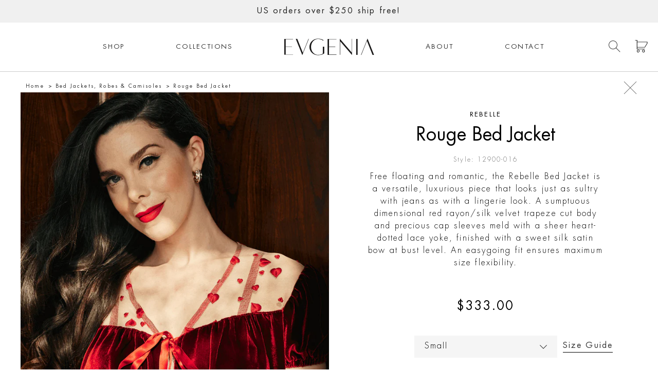

--- FILE ---
content_type: text/html; charset=utf-8
request_url: https://iamevgenia.com/collections/camisoles-bed-jackets/products/rouge-bed-jacket
body_size: 18096
content:
<!doctype html>
<html lang="en">
<head>
  <meta charset="utf-8">
  <meta http-equiv="X-UA-Compatible" content="IE=edge,chrome=1">
  <meta name="viewport" content="width=device-width,initial-scale=1">
  <meta name="theme-color" content="#ffffff">
  <link rel="canonical" href="https://iamevgenia.com/products/rouge-bed-jacket">

  
    <link rel="shortcut icon" href="//iamevgenia.com/cdn/shop/files/favicon-32x32_dd2bdac1-680b-49fa-959d-7108eef9f554_32x32.png?v=1613675006" type="image/png">
  

  
  <title>
    Rouge Bed Jacket | Red Pinup Lingerie
    
    
    
      &ndash; Evgenia LLC
    
  </title>

  
    <meta name="description" content="Lounge in vintage-meets-modern glamour or add to a cocktail dress, decadent bright red velvet and heart embellished lace create a luxury bed jacket like no other.">
  

  <!-- /snippets/social-meta-tags.liquid -->
<meta property="og:site_name" content="Evgenia LLC">
<meta property="og:url" content="https://iamevgenia.com/products/rouge-bed-jacket">
<meta property="og:title" content="Rouge Bed Jacket">
<meta property="og:type" content="product">
<meta property="og:description" content="Lounge in vintage-meets-modern glamour or add to a cocktail dress, decadent bright red velvet and heart embellished lace create a luxury bed jacket like no other."><meta property="og:price:amount" content="333.00">
  <meta property="og:price:currency" content="USD"><meta property="og:image" content="http://iamevgenia.com/cdn/shop/products/RedVelvetLingerie_1024x1024.jpg?v=1649537662"><meta property="og:image" content="http://iamevgenia.com/cdn/shop/products/VelvetBedJacket_1024x1024.jpg?v=1649537662"><meta property="og:image" content="http://iamevgenia.com/cdn/shop/products/RedVelvetHeartLingerie_1024x1024.jpg?v=1649537662">
<meta property="og:image:secure_url" content="https://iamevgenia.com/cdn/shop/products/RedVelvetLingerie_1024x1024.jpg?v=1649537662"><meta property="og:image:secure_url" content="https://iamevgenia.com/cdn/shop/products/VelvetBedJacket_1024x1024.jpg?v=1649537662"><meta property="og:image:secure_url" content="https://iamevgenia.com/cdn/shop/products/RedVelvetHeartLingerie_1024x1024.jpg?v=1649537662">

<meta name="twitter:site" content="@shopify">
<meta name="twitter:card" content="summary_large_image">
<meta name="twitter:title" content="Rouge Bed Jacket">
<meta name="twitter:description" content="Lounge in vintage-meets-modern glamour or add to a cocktail dress, decadent bright red velvet and heart embellished lace create a luxury bed jacket like no other.">


  <link href="//iamevgenia.com/cdn/shop/t/13/assets/theme.scss.css?v=112041961650143302581734599610" rel="stylesheet" type="text/css" media="all" />
  



  <script>
    var theme = {
      strings: {
        addToCart: "Add to bag",
        soldOut: "Sold out",
        unavailable: "Unavailable",
        showMore: "Show More",
        showLess: "Show Less",
        addressError: "Error looking up that address",
        addressNoResults: "No results for that address",
        addressQueryLimit: "You have exceeded the Google API usage limit. Consider upgrading to a \u003ca href=\"https:\/\/developers.google.com\/maps\/premium\/usage-limits\"\u003ePremium Plan\u003c\/a\u003e.",
        authError: "There was a problem authenticating your Google Maps account."
      },
      moneyFormat: "${{amount}}"
    }

    document.documentElement.className = document.documentElement.className.replace('no-js', 'js');
  </script>

  <!--[if (lte IE 9) ]><script src="//iamevgenia.com/cdn/shop/t/13/assets/match-media.min.js?v=22265819453975888031734593183" type="text/javascript"></script><![endif]-->

  
  <script src="//ajax.googleapis.com/ajax/libs/jquery/1.12.4/jquery.min.js" defer="defer"></script>
  <script>window.jQuery || document.write('<script src="//iamevgenia.com/cdn/shop/t/13/assets/jquery-1.12.4.min.js?v=2995194688756493191734593183" defer><\/script>')</script>
  <!--[if (gt IE 9)|!(IE)]><!--><script src="//iamevgenia.com/cdn/shop/t/13/assets/lazysizes.js?v=68441465964607740661734593183" async="async"></script><!--<![endif]-->
  <!--[if lte IE 9]><script src="//iamevgenia.com/cdn/shop/t/13/assets/lazysizes.min.js?v=3991"></script><![endif]-->

  <!--[if (gt IE 9)|!(IE)]><!--><script src="//iamevgenia.com/cdn/shop/t/13/assets/vendor.js?v=102103181905295982481734593183" defer="defer"></script><!--<![endif]-->
  <!--[if lte IE 9]><script src="//iamevgenia.com/cdn/shop/t/13/assets/vendor.js?v=102103181905295982481734593183"></script><![endif]-->

  <!--[if (gt IE 9)|!(IE)]><!--><script src="//iamevgenia.com/cdn/shop/t/13/assets/theme.js?v=75426619297143026501734593183" defer="defer"></script><!--<![endif]-->
  <!--[if lte IE 9]><script src="//iamevgenia.com/cdn/shop/t/13/assets/theme.js?v=75426619297143026501734593183"></script><![endif]-->
  
  <script src="//iamevgenia.com/cdn/shop/t/13/assets/jquery.main.js?v=177471316972499493341734593183" defer="defer"></script>
  
  <!--
    /**
     * @license
     * MyFonts Webfont Build ID 3499745, 2017-12-18T18:23:58-0500
     * 
     * The fonts listed in this notice are subject to the End User License
     * Agreement(s) entered into by the website owner. All other parties are 
     * explicitly restricted from using the Licensed Webfonts(s).
     * 
     * You may obtain a valid license at the URLs below.
     * 
     * Webfont: FuturaStd-Light by Linotype
     * URL: https://www.myfonts.com/fonts/linotype/futura/light/
     * Copyright: Copyright &#x00A9; 2013 Monotype Imaging Inc. All rights reserved.
     * 
     * Webfont: FuturaStd-Book by Linotype
     * URL: https://www.myfonts.com/fonts/linotype/futura/book/
     * Copyright: Copyright &#x00A9; 2013 Monotype Imaging Inc. All rights reserved.
     * 
     * Webfont: FuturaStd-Heavy by Linotype
     * URL: https://www.myfonts.com/fonts/linotype/futura/heavy/
     * Copyright: Copyright &#x00A9; 2016 Monotype Imaging Inc. All rights reserved.
     * 
     * 
     * License: https://www.myfonts.com/viewlicense?type=web&buildid=3499745
     * Licensed pageviews: 250,000
     * 
     * © 2017 MyFonts Inc
    */

  -->
  
  <script>window.performance && window.performance.mark && window.performance.mark('shopify.content_for_header.start');</script><meta name="google-site-verification" content="wOuN6edD2vrrlXZOwExzzIhwy19aFesyPJ1sO--mZiI">
<meta name="facebook-domain-verification" content="ks7xr4f6wsnh9dz2zkt7r4rcuyycdm">
<meta id="shopify-digital-wallet" name="shopify-digital-wallet" content="/31055456/digital_wallets/dialog">
<meta name="shopify-checkout-api-token" content="462d74038bf0fb88e8cf1a72eac01d86">
<meta id="in-context-paypal-metadata" data-shop-id="31055456" data-venmo-supported="false" data-environment="production" data-locale="en_US" data-paypal-v4="true" data-currency="USD">
<link rel="alternate" type="application/json+oembed" href="https://iamevgenia.com/products/rouge-bed-jacket.oembed">
<script async="async" src="/checkouts/internal/preloads.js?locale=en-US"></script>
<link rel="preconnect" href="https://shop.app" crossorigin="anonymous">
<script async="async" src="https://shop.app/checkouts/internal/preloads.js?locale=en-US&shop_id=31055456" crossorigin="anonymous"></script>
<script id="apple-pay-shop-capabilities" type="application/json">{"shopId":31055456,"countryCode":"US","currencyCode":"USD","merchantCapabilities":["supports3DS"],"merchantId":"gid:\/\/shopify\/Shop\/31055456","merchantName":"Evgenia LLC","requiredBillingContactFields":["postalAddress","email"],"requiredShippingContactFields":["postalAddress","email"],"shippingType":"shipping","supportedNetworks":["visa","masterCard","amex","discover","elo","jcb"],"total":{"type":"pending","label":"Evgenia LLC","amount":"1.00"},"shopifyPaymentsEnabled":true,"supportsSubscriptions":true}</script>
<script id="shopify-features" type="application/json">{"accessToken":"462d74038bf0fb88e8cf1a72eac01d86","betas":["rich-media-storefront-analytics"],"domain":"iamevgenia.com","predictiveSearch":true,"shopId":31055456,"locale":"en"}</script>
<script>var Shopify = Shopify || {};
Shopify.shop = "evgenia-lingerie.myshopify.com";
Shopify.locale = "en";
Shopify.currency = {"active":"USD","rate":"1.0"};
Shopify.country = "US";
Shopify.theme = {"name":"PSD2HTML_page_template","id":139779473582,"schema_name":"Debut","schema_version":"1.6.3","theme_store_id":null,"role":"main"};
Shopify.theme.handle = "null";
Shopify.theme.style = {"id":null,"handle":null};
Shopify.cdnHost = "iamevgenia.com/cdn";
Shopify.routes = Shopify.routes || {};
Shopify.routes.root = "/";</script>
<script type="module">!function(o){(o.Shopify=o.Shopify||{}).modules=!0}(window);</script>
<script>!function(o){function n(){var o=[];function n(){o.push(Array.prototype.slice.apply(arguments))}return n.q=o,n}var t=o.Shopify=o.Shopify||{};t.loadFeatures=n(),t.autoloadFeatures=n()}(window);</script>
<script>
  window.ShopifyPay = window.ShopifyPay || {};
  window.ShopifyPay.apiHost = "shop.app\/pay";
  window.ShopifyPay.redirectState = null;
</script>
<script id="shop-js-analytics" type="application/json">{"pageType":"product"}</script>
<script defer="defer" async type="module" src="//iamevgenia.com/cdn/shopifycloud/shop-js/modules/v2/client.init-shop-cart-sync_BT-GjEfc.en.esm.js"></script>
<script defer="defer" async type="module" src="//iamevgenia.com/cdn/shopifycloud/shop-js/modules/v2/chunk.common_D58fp_Oc.esm.js"></script>
<script defer="defer" async type="module" src="//iamevgenia.com/cdn/shopifycloud/shop-js/modules/v2/chunk.modal_xMitdFEc.esm.js"></script>
<script type="module">
  await import("//iamevgenia.com/cdn/shopifycloud/shop-js/modules/v2/client.init-shop-cart-sync_BT-GjEfc.en.esm.js");
await import("//iamevgenia.com/cdn/shopifycloud/shop-js/modules/v2/chunk.common_D58fp_Oc.esm.js");
await import("//iamevgenia.com/cdn/shopifycloud/shop-js/modules/v2/chunk.modal_xMitdFEc.esm.js");

  window.Shopify.SignInWithShop?.initShopCartSync?.({"fedCMEnabled":true,"windoidEnabled":true});

</script>
<script defer="defer" async type="module" src="//iamevgenia.com/cdn/shopifycloud/shop-js/modules/v2/client.payment-terms_Ci9AEqFq.en.esm.js"></script>
<script defer="defer" async type="module" src="//iamevgenia.com/cdn/shopifycloud/shop-js/modules/v2/chunk.common_D58fp_Oc.esm.js"></script>
<script defer="defer" async type="module" src="//iamevgenia.com/cdn/shopifycloud/shop-js/modules/v2/chunk.modal_xMitdFEc.esm.js"></script>
<script type="module">
  await import("//iamevgenia.com/cdn/shopifycloud/shop-js/modules/v2/client.payment-terms_Ci9AEqFq.en.esm.js");
await import("//iamevgenia.com/cdn/shopifycloud/shop-js/modules/v2/chunk.common_D58fp_Oc.esm.js");
await import("//iamevgenia.com/cdn/shopifycloud/shop-js/modules/v2/chunk.modal_xMitdFEc.esm.js");

  
</script>
<script>
  window.Shopify = window.Shopify || {};
  if (!window.Shopify.featureAssets) window.Shopify.featureAssets = {};
  window.Shopify.featureAssets['shop-js'] = {"shop-cart-sync":["modules/v2/client.shop-cart-sync_DZOKe7Ll.en.esm.js","modules/v2/chunk.common_D58fp_Oc.esm.js","modules/v2/chunk.modal_xMitdFEc.esm.js"],"init-fed-cm":["modules/v2/client.init-fed-cm_B6oLuCjv.en.esm.js","modules/v2/chunk.common_D58fp_Oc.esm.js","modules/v2/chunk.modal_xMitdFEc.esm.js"],"shop-cash-offers":["modules/v2/client.shop-cash-offers_D2sdYoxE.en.esm.js","modules/v2/chunk.common_D58fp_Oc.esm.js","modules/v2/chunk.modal_xMitdFEc.esm.js"],"shop-login-button":["modules/v2/client.shop-login-button_QeVjl5Y3.en.esm.js","modules/v2/chunk.common_D58fp_Oc.esm.js","modules/v2/chunk.modal_xMitdFEc.esm.js"],"pay-button":["modules/v2/client.pay-button_DXTOsIq6.en.esm.js","modules/v2/chunk.common_D58fp_Oc.esm.js","modules/v2/chunk.modal_xMitdFEc.esm.js"],"shop-button":["modules/v2/client.shop-button_DQZHx9pm.en.esm.js","modules/v2/chunk.common_D58fp_Oc.esm.js","modules/v2/chunk.modal_xMitdFEc.esm.js"],"avatar":["modules/v2/client.avatar_BTnouDA3.en.esm.js"],"init-windoid":["modules/v2/client.init-windoid_CR1B-cfM.en.esm.js","modules/v2/chunk.common_D58fp_Oc.esm.js","modules/v2/chunk.modal_xMitdFEc.esm.js"],"init-shop-for-new-customer-accounts":["modules/v2/client.init-shop-for-new-customer-accounts_C_vY_xzh.en.esm.js","modules/v2/client.shop-login-button_QeVjl5Y3.en.esm.js","modules/v2/chunk.common_D58fp_Oc.esm.js","modules/v2/chunk.modal_xMitdFEc.esm.js"],"init-shop-email-lookup-coordinator":["modules/v2/client.init-shop-email-lookup-coordinator_BI7n9ZSv.en.esm.js","modules/v2/chunk.common_D58fp_Oc.esm.js","modules/v2/chunk.modal_xMitdFEc.esm.js"],"init-shop-cart-sync":["modules/v2/client.init-shop-cart-sync_BT-GjEfc.en.esm.js","modules/v2/chunk.common_D58fp_Oc.esm.js","modules/v2/chunk.modal_xMitdFEc.esm.js"],"shop-toast-manager":["modules/v2/client.shop-toast-manager_DiYdP3xc.en.esm.js","modules/v2/chunk.common_D58fp_Oc.esm.js","modules/v2/chunk.modal_xMitdFEc.esm.js"],"init-customer-accounts":["modules/v2/client.init-customer-accounts_D9ZNqS-Q.en.esm.js","modules/v2/client.shop-login-button_QeVjl5Y3.en.esm.js","modules/v2/chunk.common_D58fp_Oc.esm.js","modules/v2/chunk.modal_xMitdFEc.esm.js"],"init-customer-accounts-sign-up":["modules/v2/client.init-customer-accounts-sign-up_iGw4briv.en.esm.js","modules/v2/client.shop-login-button_QeVjl5Y3.en.esm.js","modules/v2/chunk.common_D58fp_Oc.esm.js","modules/v2/chunk.modal_xMitdFEc.esm.js"],"shop-follow-button":["modules/v2/client.shop-follow-button_CqMgW2wH.en.esm.js","modules/v2/chunk.common_D58fp_Oc.esm.js","modules/v2/chunk.modal_xMitdFEc.esm.js"],"checkout-modal":["modules/v2/client.checkout-modal_xHeaAweL.en.esm.js","modules/v2/chunk.common_D58fp_Oc.esm.js","modules/v2/chunk.modal_xMitdFEc.esm.js"],"shop-login":["modules/v2/client.shop-login_D91U-Q7h.en.esm.js","modules/v2/chunk.common_D58fp_Oc.esm.js","modules/v2/chunk.modal_xMitdFEc.esm.js"],"lead-capture":["modules/v2/client.lead-capture_BJmE1dJe.en.esm.js","modules/v2/chunk.common_D58fp_Oc.esm.js","modules/v2/chunk.modal_xMitdFEc.esm.js"],"payment-terms":["modules/v2/client.payment-terms_Ci9AEqFq.en.esm.js","modules/v2/chunk.common_D58fp_Oc.esm.js","modules/v2/chunk.modal_xMitdFEc.esm.js"]};
</script>
<script>(function() {
  var isLoaded = false;
  function asyncLoad() {
    if (isLoaded) return;
    isLoaded = true;
    var urls = ["https:\/\/chimpstatic.com\/mcjs-connected\/js\/users\/d3cc774bad9ef95b0caeb78fb\/159a47289adb7d14edcc81721.js?shop=evgenia-lingerie.myshopify.com","https:\/\/cdn.nfcube.com\/instafeed-6fb1e8e9732c08dfefc3e7a4f74c077c.js?shop=evgenia-lingerie.myshopify.com"];
    for (var i = 0; i < urls.length; i++) {
      var s = document.createElement('script');
      s.type = 'text/javascript';
      s.async = true;
      s.src = urls[i];
      var x = document.getElementsByTagName('script')[0];
      x.parentNode.insertBefore(s, x);
    }
  };
  if(window.attachEvent) {
    window.attachEvent('onload', asyncLoad);
  } else {
    window.addEventListener('load', asyncLoad, false);
  }
})();</script>
<script id="__st">var __st={"a":31055456,"offset":-28800,"reqid":"dc7025c9-a59c-4555-a1ff-33d7cdf671cb-1769376036","pageurl":"iamevgenia.com\/collections\/camisoles-bed-jackets\/products\/rouge-bed-jacket","u":"b9996b015f1e","p":"product","rtyp":"product","rid":1481368043571};</script>
<script>window.ShopifyPaypalV4VisibilityTracking = true;</script>
<script id="captcha-bootstrap">!function(){'use strict';const t='contact',e='account',n='new_comment',o=[[t,t],['blogs',n],['comments',n],[t,'customer']],c=[[e,'customer_login'],[e,'guest_login'],[e,'recover_customer_password'],[e,'create_customer']],r=t=>t.map((([t,e])=>`form[action*='/${t}']:not([data-nocaptcha='true']) input[name='form_type'][value='${e}']`)).join(','),a=t=>()=>t?[...document.querySelectorAll(t)].map((t=>t.form)):[];function s(){const t=[...o],e=r(t);return a(e)}const i='password',u='form_key',d=['recaptcha-v3-token','g-recaptcha-response','h-captcha-response',i],f=()=>{try{return window.sessionStorage}catch{return}},m='__shopify_v',_=t=>t.elements[u];function p(t,e,n=!1){try{const o=window.sessionStorage,c=JSON.parse(o.getItem(e)),{data:r}=function(t){const{data:e,action:n}=t;return t[m]||n?{data:e,action:n}:{data:t,action:n}}(c);for(const[e,n]of Object.entries(r))t.elements[e]&&(t.elements[e].value=n);n&&o.removeItem(e)}catch(o){console.error('form repopulation failed',{error:o})}}const l='form_type',E='cptcha';function T(t){t.dataset[E]=!0}const w=window,h=w.document,L='Shopify',v='ce_forms',y='captcha';let A=!1;((t,e)=>{const n=(g='f06e6c50-85a8-45c8-87d0-21a2b65856fe',I='https://cdn.shopify.com/shopifycloud/storefront-forms-hcaptcha/ce_storefront_forms_captcha_hcaptcha.v1.5.2.iife.js',D={infoText:'Protected by hCaptcha',privacyText:'Privacy',termsText:'Terms'},(t,e,n)=>{const o=w[L][v],c=o.bindForm;if(c)return c(t,g,e,D).then(n);var r;o.q.push([[t,g,e,D],n]),r=I,A||(h.body.append(Object.assign(h.createElement('script'),{id:'captcha-provider',async:!0,src:r})),A=!0)});var g,I,D;w[L]=w[L]||{},w[L][v]=w[L][v]||{},w[L][v].q=[],w[L][y]=w[L][y]||{},w[L][y].protect=function(t,e){n(t,void 0,e),T(t)},Object.freeze(w[L][y]),function(t,e,n,w,h,L){const[v,y,A,g]=function(t,e,n){const i=e?o:[],u=t?c:[],d=[...i,...u],f=r(d),m=r(i),_=r(d.filter((([t,e])=>n.includes(e))));return[a(f),a(m),a(_),s()]}(w,h,L),I=t=>{const e=t.target;return e instanceof HTMLFormElement?e:e&&e.form},D=t=>v().includes(t);t.addEventListener('submit',(t=>{const e=I(t);if(!e)return;const n=D(e)&&!e.dataset.hcaptchaBound&&!e.dataset.recaptchaBound,o=_(e),c=g().includes(e)&&(!o||!o.value);(n||c)&&t.preventDefault(),c&&!n&&(function(t){try{if(!f())return;!function(t){const e=f();if(!e)return;const n=_(t);if(!n)return;const o=n.value;o&&e.removeItem(o)}(t);const e=Array.from(Array(32),(()=>Math.random().toString(36)[2])).join('');!function(t,e){_(t)||t.append(Object.assign(document.createElement('input'),{type:'hidden',name:u})),t.elements[u].value=e}(t,e),function(t,e){const n=f();if(!n)return;const o=[...t.querySelectorAll(`input[type='${i}']`)].map((({name:t})=>t)),c=[...d,...o],r={};for(const[a,s]of new FormData(t).entries())c.includes(a)||(r[a]=s);n.setItem(e,JSON.stringify({[m]:1,action:t.action,data:r}))}(t,e)}catch(e){console.error('failed to persist form',e)}}(e),e.submit())}));const S=(t,e)=>{t&&!t.dataset[E]&&(n(t,e.some((e=>e===t))),T(t))};for(const o of['focusin','change'])t.addEventListener(o,(t=>{const e=I(t);D(e)&&S(e,y())}));const B=e.get('form_key'),M=e.get(l),P=B&&M;t.addEventListener('DOMContentLoaded',(()=>{const t=y();if(P)for(const e of t)e.elements[l].value===M&&p(e,B);[...new Set([...A(),...v().filter((t=>'true'===t.dataset.shopifyCaptcha))])].forEach((e=>S(e,t)))}))}(h,new URLSearchParams(w.location.search),n,t,e,['guest_login'])})(!0,!0)}();</script>
<script integrity="sha256-4kQ18oKyAcykRKYeNunJcIwy7WH5gtpwJnB7kiuLZ1E=" data-source-attribution="shopify.loadfeatures" defer="defer" src="//iamevgenia.com/cdn/shopifycloud/storefront/assets/storefront/load_feature-a0a9edcb.js" crossorigin="anonymous"></script>
<script crossorigin="anonymous" defer="defer" src="//iamevgenia.com/cdn/shopifycloud/storefront/assets/shopify_pay/storefront-65b4c6d7.js?v=20250812"></script>
<script data-source-attribution="shopify.dynamic_checkout.dynamic.init">var Shopify=Shopify||{};Shopify.PaymentButton=Shopify.PaymentButton||{isStorefrontPortableWallets:!0,init:function(){window.Shopify.PaymentButton.init=function(){};var t=document.createElement("script");t.src="https://iamevgenia.com/cdn/shopifycloud/portable-wallets/latest/portable-wallets.en.js",t.type="module",document.head.appendChild(t)}};
</script>
<script data-source-attribution="shopify.dynamic_checkout.buyer_consent">
  function portableWalletsHideBuyerConsent(e){var t=document.getElementById("shopify-buyer-consent"),n=document.getElementById("shopify-subscription-policy-button");t&&n&&(t.classList.add("hidden"),t.setAttribute("aria-hidden","true"),n.removeEventListener("click",e))}function portableWalletsShowBuyerConsent(e){var t=document.getElementById("shopify-buyer-consent"),n=document.getElementById("shopify-subscription-policy-button");t&&n&&(t.classList.remove("hidden"),t.removeAttribute("aria-hidden"),n.addEventListener("click",e))}window.Shopify?.PaymentButton&&(window.Shopify.PaymentButton.hideBuyerConsent=portableWalletsHideBuyerConsent,window.Shopify.PaymentButton.showBuyerConsent=portableWalletsShowBuyerConsent);
</script>
<script data-source-attribution="shopify.dynamic_checkout.cart.bootstrap">document.addEventListener("DOMContentLoaded",(function(){function t(){return document.querySelector("shopify-accelerated-checkout-cart, shopify-accelerated-checkout")}if(t())Shopify.PaymentButton.init();else{new MutationObserver((function(e,n){t()&&(Shopify.PaymentButton.init(),n.disconnect())})).observe(document.body,{childList:!0,subtree:!0})}}));
</script>
<script id='scb4127' type='text/javascript' async='' src='https://iamevgenia.com/cdn/shopifycloud/privacy-banner/storefront-banner.js'></script><link id="shopify-accelerated-checkout-styles" rel="stylesheet" media="screen" href="https://iamevgenia.com/cdn/shopifycloud/portable-wallets/latest/accelerated-checkout-backwards-compat.css" crossorigin="anonymous">
<style id="shopify-accelerated-checkout-cart">
        #shopify-buyer-consent {
  margin-top: 1em;
  display: inline-block;
  width: 100%;
}

#shopify-buyer-consent.hidden {
  display: none;
}

#shopify-subscription-policy-button {
  background: none;
  border: none;
  padding: 0;
  text-decoration: underline;
  font-size: inherit;
  cursor: pointer;
}

#shopify-subscription-policy-button::before {
  box-shadow: none;
}

      </style>

<script>window.performance && window.performance.mark && window.performance.mark('shopify.content_for_header.end');</script>
<link href="https://monorail-edge.shopifysvc.com" rel="dns-prefetch">
<script>(function(){if ("sendBeacon" in navigator && "performance" in window) {try {var session_token_from_headers = performance.getEntriesByType('navigation')[0].serverTiming.find(x => x.name == '_s').description;} catch {var session_token_from_headers = undefined;}var session_cookie_matches = document.cookie.match(/_shopify_s=([^;]*)/);var session_token_from_cookie = session_cookie_matches && session_cookie_matches.length === 2 ? session_cookie_matches[1] : "";var session_token = session_token_from_headers || session_token_from_cookie || "";function handle_abandonment_event(e) {var entries = performance.getEntries().filter(function(entry) {return /monorail-edge.shopifysvc.com/.test(entry.name);});if (!window.abandonment_tracked && entries.length === 0) {window.abandonment_tracked = true;var currentMs = Date.now();var navigation_start = performance.timing.navigationStart;var payload = {shop_id: 31055456,url: window.location.href,navigation_start,duration: currentMs - navigation_start,session_token,page_type: "product"};window.navigator.sendBeacon("https://monorail-edge.shopifysvc.com/v1/produce", JSON.stringify({schema_id: "online_store_buyer_site_abandonment/1.1",payload: payload,metadata: {event_created_at_ms: currentMs,event_sent_at_ms: currentMs}}));}}window.addEventListener('pagehide', handle_abandonment_event);}}());</script>
<script id="web-pixels-manager-setup">(function e(e,d,r,n,o){if(void 0===o&&(o={}),!Boolean(null===(a=null===(i=window.Shopify)||void 0===i?void 0:i.analytics)||void 0===a?void 0:a.replayQueue)){var i,a;window.Shopify=window.Shopify||{};var t=window.Shopify;t.analytics=t.analytics||{};var s=t.analytics;s.replayQueue=[],s.publish=function(e,d,r){return s.replayQueue.push([e,d,r]),!0};try{self.performance.mark("wpm:start")}catch(e){}var l=function(){var e={modern:/Edge?\/(1{2}[4-9]|1[2-9]\d|[2-9]\d{2}|\d{4,})\.\d+(\.\d+|)|Firefox\/(1{2}[4-9]|1[2-9]\d|[2-9]\d{2}|\d{4,})\.\d+(\.\d+|)|Chrom(ium|e)\/(9{2}|\d{3,})\.\d+(\.\d+|)|(Maci|X1{2}).+ Version\/(15\.\d+|(1[6-9]|[2-9]\d|\d{3,})\.\d+)([,.]\d+|)( \(\w+\)|)( Mobile\/\w+|) Safari\/|Chrome.+OPR\/(9{2}|\d{3,})\.\d+\.\d+|(CPU[ +]OS|iPhone[ +]OS|CPU[ +]iPhone|CPU IPhone OS|CPU iPad OS)[ +]+(15[._]\d+|(1[6-9]|[2-9]\d|\d{3,})[._]\d+)([._]\d+|)|Android:?[ /-](13[3-9]|1[4-9]\d|[2-9]\d{2}|\d{4,})(\.\d+|)(\.\d+|)|Android.+Firefox\/(13[5-9]|1[4-9]\d|[2-9]\d{2}|\d{4,})\.\d+(\.\d+|)|Android.+Chrom(ium|e)\/(13[3-9]|1[4-9]\d|[2-9]\d{2}|\d{4,})\.\d+(\.\d+|)|SamsungBrowser\/([2-9]\d|\d{3,})\.\d+/,legacy:/Edge?\/(1[6-9]|[2-9]\d|\d{3,})\.\d+(\.\d+|)|Firefox\/(5[4-9]|[6-9]\d|\d{3,})\.\d+(\.\d+|)|Chrom(ium|e)\/(5[1-9]|[6-9]\d|\d{3,})\.\d+(\.\d+|)([\d.]+$|.*Safari\/(?![\d.]+ Edge\/[\d.]+$))|(Maci|X1{2}).+ Version\/(10\.\d+|(1[1-9]|[2-9]\d|\d{3,})\.\d+)([,.]\d+|)( \(\w+\)|)( Mobile\/\w+|) Safari\/|Chrome.+OPR\/(3[89]|[4-9]\d|\d{3,})\.\d+\.\d+|(CPU[ +]OS|iPhone[ +]OS|CPU[ +]iPhone|CPU IPhone OS|CPU iPad OS)[ +]+(10[._]\d+|(1[1-9]|[2-9]\d|\d{3,})[._]\d+)([._]\d+|)|Android:?[ /-](13[3-9]|1[4-9]\d|[2-9]\d{2}|\d{4,})(\.\d+|)(\.\d+|)|Mobile Safari.+OPR\/([89]\d|\d{3,})\.\d+\.\d+|Android.+Firefox\/(13[5-9]|1[4-9]\d|[2-9]\d{2}|\d{4,})\.\d+(\.\d+|)|Android.+Chrom(ium|e)\/(13[3-9]|1[4-9]\d|[2-9]\d{2}|\d{4,})\.\d+(\.\d+|)|Android.+(UC? ?Browser|UCWEB|U3)[ /]?(15\.([5-9]|\d{2,})|(1[6-9]|[2-9]\d|\d{3,})\.\d+)\.\d+|SamsungBrowser\/(5\.\d+|([6-9]|\d{2,})\.\d+)|Android.+MQ{2}Browser\/(14(\.(9|\d{2,})|)|(1[5-9]|[2-9]\d|\d{3,})(\.\d+|))(\.\d+|)|K[Aa][Ii]OS\/(3\.\d+|([4-9]|\d{2,})\.\d+)(\.\d+|)/},d=e.modern,r=e.legacy,n=navigator.userAgent;return n.match(d)?"modern":n.match(r)?"legacy":"unknown"}(),u="modern"===l?"modern":"legacy",c=(null!=n?n:{modern:"",legacy:""})[u],f=function(e){return[e.baseUrl,"/wpm","/b",e.hashVersion,"modern"===e.buildTarget?"m":"l",".js"].join("")}({baseUrl:d,hashVersion:r,buildTarget:u}),m=function(e){var d=e.version,r=e.bundleTarget,n=e.surface,o=e.pageUrl,i=e.monorailEndpoint;return{emit:function(e){var a=e.status,t=e.errorMsg,s=(new Date).getTime(),l=JSON.stringify({metadata:{event_sent_at_ms:s},events:[{schema_id:"web_pixels_manager_load/3.1",payload:{version:d,bundle_target:r,page_url:o,status:a,surface:n,error_msg:t},metadata:{event_created_at_ms:s}}]});if(!i)return console&&console.warn&&console.warn("[Web Pixels Manager] No Monorail endpoint provided, skipping logging."),!1;try{return self.navigator.sendBeacon.bind(self.navigator)(i,l)}catch(e){}var u=new XMLHttpRequest;try{return u.open("POST",i,!0),u.setRequestHeader("Content-Type","text/plain"),u.send(l),!0}catch(e){return console&&console.warn&&console.warn("[Web Pixels Manager] Got an unhandled error while logging to Monorail."),!1}}}}({version:r,bundleTarget:l,surface:e.surface,pageUrl:self.location.href,monorailEndpoint:e.monorailEndpoint});try{o.browserTarget=l,function(e){var d=e.src,r=e.async,n=void 0===r||r,o=e.onload,i=e.onerror,a=e.sri,t=e.scriptDataAttributes,s=void 0===t?{}:t,l=document.createElement("script"),u=document.querySelector("head"),c=document.querySelector("body");if(l.async=n,l.src=d,a&&(l.integrity=a,l.crossOrigin="anonymous"),s)for(var f in s)if(Object.prototype.hasOwnProperty.call(s,f))try{l.dataset[f]=s[f]}catch(e){}if(o&&l.addEventListener("load",o),i&&l.addEventListener("error",i),u)u.appendChild(l);else{if(!c)throw new Error("Did not find a head or body element to append the script");c.appendChild(l)}}({src:f,async:!0,onload:function(){if(!function(){var e,d;return Boolean(null===(d=null===(e=window.Shopify)||void 0===e?void 0:e.analytics)||void 0===d?void 0:d.initialized)}()){var d=window.webPixelsManager.init(e)||void 0;if(d){var r=window.Shopify.analytics;r.replayQueue.forEach((function(e){var r=e[0],n=e[1],o=e[2];d.publishCustomEvent(r,n,o)})),r.replayQueue=[],r.publish=d.publishCustomEvent,r.visitor=d.visitor,r.initialized=!0}}},onerror:function(){return m.emit({status:"failed",errorMsg:"".concat(f," has failed to load")})},sri:function(e){var d=/^sha384-[A-Za-z0-9+/=]+$/;return"string"==typeof e&&d.test(e)}(c)?c:"",scriptDataAttributes:o}),m.emit({status:"loading"})}catch(e){m.emit({status:"failed",errorMsg:(null==e?void 0:e.message)||"Unknown error"})}}})({shopId: 31055456,storefrontBaseUrl: "https://iamevgenia.com",extensionsBaseUrl: "https://extensions.shopifycdn.com/cdn/shopifycloud/web-pixels-manager",monorailEndpoint: "https://monorail-edge.shopifysvc.com/unstable/produce_batch",surface: "storefront-renderer",enabledBetaFlags: ["2dca8a86"],webPixelsConfigList: [{"id":"515604654","configuration":"{\"config\":\"{\\\"google_tag_ids\\\":[\\\"G-YBSWZVD7ZR\\\",\\\"GT-WVGTVMWN\\\"],\\\"target_country\\\":\\\"US\\\",\\\"gtag_events\\\":[{\\\"type\\\":\\\"search\\\",\\\"action_label\\\":\\\"G-YBSWZVD7ZR\\\"},{\\\"type\\\":\\\"begin_checkout\\\",\\\"action_label\\\":\\\"G-YBSWZVD7ZR\\\"},{\\\"type\\\":\\\"view_item\\\",\\\"action_label\\\":[\\\"G-YBSWZVD7ZR\\\",\\\"MC-RTSV8FXJ68\\\"]},{\\\"type\\\":\\\"purchase\\\",\\\"action_label\\\":[\\\"G-YBSWZVD7ZR\\\",\\\"MC-RTSV8FXJ68\\\"]},{\\\"type\\\":\\\"page_view\\\",\\\"action_label\\\":[\\\"G-YBSWZVD7ZR\\\",\\\"MC-RTSV8FXJ68\\\"]},{\\\"type\\\":\\\"add_payment_info\\\",\\\"action_label\\\":\\\"G-YBSWZVD7ZR\\\"},{\\\"type\\\":\\\"add_to_cart\\\",\\\"action_label\\\":\\\"G-YBSWZVD7ZR\\\"}],\\\"enable_monitoring_mode\\\":false}\"}","eventPayloadVersion":"v1","runtimeContext":"OPEN","scriptVersion":"b2a88bafab3e21179ed38636efcd8a93","type":"APP","apiClientId":1780363,"privacyPurposes":[],"dataSharingAdjustments":{"protectedCustomerApprovalScopes":["read_customer_address","read_customer_email","read_customer_name","read_customer_personal_data","read_customer_phone"]}},{"id":"421822638","configuration":"{\"pixelCode\":\"CJHUQDBC77UCE4S5HQ90\"}","eventPayloadVersion":"v1","runtimeContext":"STRICT","scriptVersion":"22e92c2ad45662f435e4801458fb78cc","type":"APP","apiClientId":4383523,"privacyPurposes":["ANALYTICS","MARKETING","SALE_OF_DATA"],"dataSharingAdjustments":{"protectedCustomerApprovalScopes":["read_customer_address","read_customer_email","read_customer_name","read_customer_personal_data","read_customer_phone"]}},{"id":"53608622","configuration":"{\"tagID\":\"2614484467204\"}","eventPayloadVersion":"v1","runtimeContext":"STRICT","scriptVersion":"18031546ee651571ed29edbe71a3550b","type":"APP","apiClientId":3009811,"privacyPurposes":["ANALYTICS","MARKETING","SALE_OF_DATA"],"dataSharingAdjustments":{"protectedCustomerApprovalScopes":["read_customer_address","read_customer_email","read_customer_name","read_customer_personal_data","read_customer_phone"]}},{"id":"shopify-app-pixel","configuration":"{}","eventPayloadVersion":"v1","runtimeContext":"STRICT","scriptVersion":"0450","apiClientId":"shopify-pixel","type":"APP","privacyPurposes":["ANALYTICS","MARKETING"]},{"id":"shopify-custom-pixel","eventPayloadVersion":"v1","runtimeContext":"LAX","scriptVersion":"0450","apiClientId":"shopify-pixel","type":"CUSTOM","privacyPurposes":["ANALYTICS","MARKETING"]}],isMerchantRequest: false,initData: {"shop":{"name":"Evgenia LLC","paymentSettings":{"currencyCode":"USD"},"myshopifyDomain":"evgenia-lingerie.myshopify.com","countryCode":"US","storefrontUrl":"https:\/\/iamevgenia.com"},"customer":null,"cart":null,"checkout":null,"productVariants":[{"price":{"amount":333.0,"currencyCode":"USD"},"product":{"title":"Rouge Bed Jacket","vendor":"REBELLE","id":"1481368043571","untranslatedTitle":"Rouge Bed Jacket","url":"\/products\/rouge-bed-jacket","type":"Bed Jacket"},"id":"13338168459315","image":{"src":"\/\/iamevgenia.com\/cdn\/shop\/products\/RedVelvetLingerie.jpg?v=1649537662"},"sku":"12900-016","title":"Small","untranslatedTitle":"Small"},{"price":{"amount":333.0,"currencyCode":"USD"},"product":{"title":"Rouge Bed Jacket","vendor":"REBELLE","id":"1481368043571","untranslatedTitle":"Rouge Bed Jacket","url":"\/products\/rouge-bed-jacket","type":"Bed Jacket"},"id":"13338168492083","image":{"src":"\/\/iamevgenia.com\/cdn\/shop\/products\/RedVelvetLingerie.jpg?v=1649537662"},"sku":"12900-016","title":"Medium","untranslatedTitle":"Medium"},{"price":{"amount":333.0,"currencyCode":"USD"},"product":{"title":"Rouge Bed Jacket","vendor":"REBELLE","id":"1481368043571","untranslatedTitle":"Rouge Bed Jacket","url":"\/products\/rouge-bed-jacket","type":"Bed Jacket"},"id":"13338168524851","image":{"src":"\/\/iamevgenia.com\/cdn\/shop\/products\/RedVelvetLingerie.jpg?v=1649537662"},"sku":"12900-016","title":"Large","untranslatedTitle":"Large"},{"price":{"amount":333.0,"currencyCode":"USD"},"product":{"title":"Rouge Bed Jacket","vendor":"REBELLE","id":"1481368043571","untranslatedTitle":"Rouge Bed Jacket","url":"\/products\/rouge-bed-jacket","type":"Bed Jacket"},"id":"41514360570030","image":{"src":"\/\/iamevgenia.com\/cdn\/shop\/products\/RedVelvetLingerie.jpg?v=1649537662"},"sku":"12900-016","title":"Extra Large","untranslatedTitle":"Extra Large"}],"purchasingCompany":null},},"https://iamevgenia.com/cdn","fcfee988w5aeb613cpc8e4bc33m6693e112",{"modern":"","legacy":""},{"shopId":"31055456","storefrontBaseUrl":"https:\/\/iamevgenia.com","extensionBaseUrl":"https:\/\/extensions.shopifycdn.com\/cdn\/shopifycloud\/web-pixels-manager","surface":"storefront-renderer","enabledBetaFlags":"[\"2dca8a86\"]","isMerchantRequest":"false","hashVersion":"fcfee988w5aeb613cpc8e4bc33m6693e112","publish":"custom","events":"[[\"page_viewed\",{}],[\"product_viewed\",{\"productVariant\":{\"price\":{\"amount\":333.0,\"currencyCode\":\"USD\"},\"product\":{\"title\":\"Rouge Bed Jacket\",\"vendor\":\"REBELLE\",\"id\":\"1481368043571\",\"untranslatedTitle\":\"Rouge Bed Jacket\",\"url\":\"\/products\/rouge-bed-jacket\",\"type\":\"Bed Jacket\"},\"id\":\"13338168459315\",\"image\":{\"src\":\"\/\/iamevgenia.com\/cdn\/shop\/products\/RedVelvetLingerie.jpg?v=1649537662\"},\"sku\":\"12900-016\",\"title\":\"Small\",\"untranslatedTitle\":\"Small\"}}]]"});</script><script>
  window.ShopifyAnalytics = window.ShopifyAnalytics || {};
  window.ShopifyAnalytics.meta = window.ShopifyAnalytics.meta || {};
  window.ShopifyAnalytics.meta.currency = 'USD';
  var meta = {"product":{"id":1481368043571,"gid":"gid:\/\/shopify\/Product\/1481368043571","vendor":"REBELLE","type":"Bed Jacket","handle":"rouge-bed-jacket","variants":[{"id":13338168459315,"price":33300,"name":"Rouge Bed Jacket - Small","public_title":"Small","sku":"12900-016"},{"id":13338168492083,"price":33300,"name":"Rouge Bed Jacket - Medium","public_title":"Medium","sku":"12900-016"},{"id":13338168524851,"price":33300,"name":"Rouge Bed Jacket - Large","public_title":"Large","sku":"12900-016"},{"id":41514360570030,"price":33300,"name":"Rouge Bed Jacket - Extra Large","public_title":"Extra Large","sku":"12900-016"}],"remote":false},"page":{"pageType":"product","resourceType":"product","resourceId":1481368043571,"requestId":"dc7025c9-a59c-4555-a1ff-33d7cdf671cb-1769376036"}};
  for (var attr in meta) {
    window.ShopifyAnalytics.meta[attr] = meta[attr];
  }
</script>
<script class="analytics">
  (function () {
    var customDocumentWrite = function(content) {
      var jquery = null;

      if (window.jQuery) {
        jquery = window.jQuery;
      } else if (window.Checkout && window.Checkout.$) {
        jquery = window.Checkout.$;
      }

      if (jquery) {
        jquery('body').append(content);
      }
    };

    var hasLoggedConversion = function(token) {
      if (token) {
        return document.cookie.indexOf('loggedConversion=' + token) !== -1;
      }
      return false;
    }

    var setCookieIfConversion = function(token) {
      if (token) {
        var twoMonthsFromNow = new Date(Date.now());
        twoMonthsFromNow.setMonth(twoMonthsFromNow.getMonth() + 2);

        document.cookie = 'loggedConversion=' + token + '; expires=' + twoMonthsFromNow;
      }
    }

    var trekkie = window.ShopifyAnalytics.lib = window.trekkie = window.trekkie || [];
    if (trekkie.integrations) {
      return;
    }
    trekkie.methods = [
      'identify',
      'page',
      'ready',
      'track',
      'trackForm',
      'trackLink'
    ];
    trekkie.factory = function(method) {
      return function() {
        var args = Array.prototype.slice.call(arguments);
        args.unshift(method);
        trekkie.push(args);
        return trekkie;
      };
    };
    for (var i = 0; i < trekkie.methods.length; i++) {
      var key = trekkie.methods[i];
      trekkie[key] = trekkie.factory(key);
    }
    trekkie.load = function(config) {
      trekkie.config = config || {};
      trekkie.config.initialDocumentCookie = document.cookie;
      var first = document.getElementsByTagName('script')[0];
      var script = document.createElement('script');
      script.type = 'text/javascript';
      script.onerror = function(e) {
        var scriptFallback = document.createElement('script');
        scriptFallback.type = 'text/javascript';
        scriptFallback.onerror = function(error) {
                var Monorail = {
      produce: function produce(monorailDomain, schemaId, payload) {
        var currentMs = new Date().getTime();
        var event = {
          schema_id: schemaId,
          payload: payload,
          metadata: {
            event_created_at_ms: currentMs,
            event_sent_at_ms: currentMs
          }
        };
        return Monorail.sendRequest("https://" + monorailDomain + "/v1/produce", JSON.stringify(event));
      },
      sendRequest: function sendRequest(endpointUrl, payload) {
        // Try the sendBeacon API
        if (window && window.navigator && typeof window.navigator.sendBeacon === 'function' && typeof window.Blob === 'function' && !Monorail.isIos12()) {
          var blobData = new window.Blob([payload], {
            type: 'text/plain'
          });

          if (window.navigator.sendBeacon(endpointUrl, blobData)) {
            return true;
          } // sendBeacon was not successful

        } // XHR beacon

        var xhr = new XMLHttpRequest();

        try {
          xhr.open('POST', endpointUrl);
          xhr.setRequestHeader('Content-Type', 'text/plain');
          xhr.send(payload);
        } catch (e) {
          console.log(e);
        }

        return false;
      },
      isIos12: function isIos12() {
        return window.navigator.userAgent.lastIndexOf('iPhone; CPU iPhone OS 12_') !== -1 || window.navigator.userAgent.lastIndexOf('iPad; CPU OS 12_') !== -1;
      }
    };
    Monorail.produce('monorail-edge.shopifysvc.com',
      'trekkie_storefront_load_errors/1.1',
      {shop_id: 31055456,
      theme_id: 139779473582,
      app_name: "storefront",
      context_url: window.location.href,
      source_url: "//iamevgenia.com/cdn/s/trekkie.storefront.8d95595f799fbf7e1d32231b9a28fd43b70c67d3.min.js"});

        };
        scriptFallback.async = true;
        scriptFallback.src = '//iamevgenia.com/cdn/s/trekkie.storefront.8d95595f799fbf7e1d32231b9a28fd43b70c67d3.min.js';
        first.parentNode.insertBefore(scriptFallback, first);
      };
      script.async = true;
      script.src = '//iamevgenia.com/cdn/s/trekkie.storefront.8d95595f799fbf7e1d32231b9a28fd43b70c67d3.min.js';
      first.parentNode.insertBefore(script, first);
    };
    trekkie.load(
      {"Trekkie":{"appName":"storefront","development":false,"defaultAttributes":{"shopId":31055456,"isMerchantRequest":null,"themeId":139779473582,"themeCityHash":"14035475723354698927","contentLanguage":"en","currency":"USD","eventMetadataId":"a3c30bf3-2e4a-4513-9c72-cae4d35a21e2"},"isServerSideCookieWritingEnabled":true,"monorailRegion":"shop_domain","enabledBetaFlags":["65f19447"]},"Session Attribution":{},"S2S":{"facebookCapiEnabled":false,"source":"trekkie-storefront-renderer","apiClientId":580111}}
    );

    var loaded = false;
    trekkie.ready(function() {
      if (loaded) return;
      loaded = true;

      window.ShopifyAnalytics.lib = window.trekkie;

      var originalDocumentWrite = document.write;
      document.write = customDocumentWrite;
      try { window.ShopifyAnalytics.merchantGoogleAnalytics.call(this); } catch(error) {};
      document.write = originalDocumentWrite;

      window.ShopifyAnalytics.lib.page(null,{"pageType":"product","resourceType":"product","resourceId":1481368043571,"requestId":"dc7025c9-a59c-4555-a1ff-33d7cdf671cb-1769376036","shopifyEmitted":true});

      var match = window.location.pathname.match(/checkouts\/(.+)\/(thank_you|post_purchase)/)
      var token = match? match[1]: undefined;
      if (!hasLoggedConversion(token)) {
        setCookieIfConversion(token);
        window.ShopifyAnalytics.lib.track("Viewed Product",{"currency":"USD","variantId":13338168459315,"productId":1481368043571,"productGid":"gid:\/\/shopify\/Product\/1481368043571","name":"Rouge Bed Jacket - Small","price":"333.00","sku":"12900-016","brand":"REBELLE","variant":"Small","category":"Bed Jacket","nonInteraction":true,"remote":false},undefined,undefined,{"shopifyEmitted":true});
      window.ShopifyAnalytics.lib.track("monorail:\/\/trekkie_storefront_viewed_product\/1.1",{"currency":"USD","variantId":13338168459315,"productId":1481368043571,"productGid":"gid:\/\/shopify\/Product\/1481368043571","name":"Rouge Bed Jacket - Small","price":"333.00","sku":"12900-016","brand":"REBELLE","variant":"Small","category":"Bed Jacket","nonInteraction":true,"remote":false,"referer":"https:\/\/iamevgenia.com\/collections\/camisoles-bed-jackets\/products\/rouge-bed-jacket"});
      }
    });


        var eventsListenerScript = document.createElement('script');
        eventsListenerScript.async = true;
        eventsListenerScript.src = "//iamevgenia.com/cdn/shopifycloud/storefront/assets/shop_events_listener-3da45d37.js";
        document.getElementsByTagName('head')[0].appendChild(eventsListenerScript);

})();</script>
  <script>
  if (!window.ga || (window.ga && typeof window.ga !== 'function')) {
    window.ga = function ga() {
      (window.ga.q = window.ga.q || []).push(arguments);
      if (window.Shopify && window.Shopify.analytics && typeof window.Shopify.analytics.publish === 'function') {
        window.Shopify.analytics.publish("ga_stub_called", {}, {sendTo: "google_osp_migration"});
      }
      console.error("Shopify's Google Analytics stub called with:", Array.from(arguments), "\nSee https://help.shopify.com/manual/promoting-marketing/pixels/pixel-migration#google for more information.");
    };
    if (window.Shopify && window.Shopify.analytics && typeof window.Shopify.analytics.publish === 'function') {
      window.Shopify.analytics.publish("ga_stub_initialized", {}, {sendTo: "google_osp_migration"});
    }
  }
</script>
<script
  defer
  src="https://iamevgenia.com/cdn/shopifycloud/perf-kit/shopify-perf-kit-3.0.4.min.js"
  data-application="storefront-renderer"
  data-shop-id="31055456"
  data-render-region="gcp-us-east1"
  data-page-type="product"
  data-theme-instance-id="139779473582"
  data-theme-name="Debut"
  data-theme-version="1.6.3"
  data-monorail-region="shop_domain"
  data-resource-timing-sampling-rate="10"
  data-shs="true"
  data-shs-beacon="true"
  data-shs-export-with-fetch="true"
  data-shs-logs-sample-rate="1"
  data-shs-beacon-endpoint="https://iamevgenia.com/api/collect"
></script>
</head>

<body class="template-product">
  <div id="wrapper">
    <div class="wrap">

      <a class="in-page-link visually-hidden skip-link" href="#MainContent">Skip to content</a>

      <div id="shopify-section-header" class="shopify-section">
  <style>
    .announcement-bar {
      background-color: #f0f0f0;
    }

    .announcement-bar--link:hover {
      

      
      
      background-color: #dadada;
      
    }

    .announcement-bar__message {
      color: #232322;
    }
    .notification-bar {
      background-color: #f0f0f0;
    }

    .notification-bar__message {
      color: #232322;
    }
  </style>



    
      <div class="announcement-bar">
    

      <p class="announcement-bar__message">US orders over $250 ship free!</p>

    
      </div>
    


<header id="header">
  <div class="container">
    <div class="flex-container">
      
      <nav class="nav-drop" id="nav" role="navigation">
        <ul class="main-nav">
  

      <li class="has--dropdown ">
        <a href="#">
          Shop
        </a>
        
          <div class="dropdown">
            <ul class="menu-dropdown">
              
                <li class="has--dropdown " >
                  <a href="#">By Garment</a>

                  
                    <ul class="inner-dropdown"><li>
                          <a
                            href="/collections/camisoles-bed-jackets"
                            class="dropdown__sub-link "
                            
                          >
                            Bed Jackets, Robes &amp; Camisoles
                          </a>
                        </li><li>
                          <a
                            href="/collections/corsets"
                            class="dropdown__sub-link "
                            
                          >
                            Corsets
                          </a>
                        </li><li>
                          <a
                            href="/collections/bralettes"
                            class="dropdown__sub-link "
                            
                          >
                            Bras &amp; Bralettes
                          </a>
                        </li><li>
                          <a
                            href="/collections/knickers-thongs"
                            class="dropdown__sub-link "
                            
                          >
                            Knickers &amp; Thongs
                          </a>
                        </li><li>
                          <a
                            href="https://iamevgenia.com/collections/garters-garter-belts"
                            class="dropdown__sub-link "
                            
                          >
                            Garters &amp; Garter Belts
                          </a>
                        </li><li>
                          <a
                            href="/collections/chemises-gowns"
                            class="dropdown__sub-link "
                            
                          >
                            Chemises &amp; Gowns
                          </a>
                        </li><li>
                          <a
                            href="/collections/shorts-half-slips"
                            class="dropdown__sub-link "
                            
                          >
                            Shorts, Half Slips &amp; Skirts
                          </a>
                        </li><li>
                          <a
                            href="/collections/pasties"
                            class="dropdown__sub-link "
                            
                          >
                            Pasties
                          </a>
                        </li><li>
                          <a
                            href="/collections/stockings"
                            class="dropdown__sub-link "
                            
                          >
                            Stockings
                          </a>
                        </li><li>
                          <a
                            href="/collections/sleep-mask"
                            class="dropdown__sub-link "
                            
                          >
                            Sleep Masks
                          </a>
                        </li><li>
                          <a
                            href="/collections/accessories"
                            class="dropdown__sub-link "
                            
                          >
                            Accessories
                          </a>
                        </li></ul>
                  
                </li>
              
                <li class="has--dropdown " >
                  <a href="#">By Style</a>

                  
                    <ul class="inner-dropdown"><li>
                          <a
                            href="/collections/dark-moody"
                            class="dropdown__sub-link "
                            
                          >
                            Dark &amp; Moody
                          </a>
                        </li><li>
                          <a
                            href="/collections/airy-pastel"
                            class="dropdown__sub-link "
                            
                          >
                            Airy Pastel
                          </a>
                        </li><li>
                          <a
                            href="/collections/burlesque"
                            class="dropdown__sub-link "
                            
                          >
                            Burlesque
                          </a>
                        </li><li>
                          <a
                            href="/collections/timeless-elegance"
                            class="dropdown__sub-link "
                            
                          >
                            Timeless Elegance
                          </a>
                        </li><li>
                          <a
                            href="/collections/heirloom-lace"
                            class="dropdown__sub-link "
                            
                          >
                            Heirloom Lace
                          </a>
                        </li><li>
                          <a
                            href="/collections/bridal"
                            class="dropdown__sub-link "
                            
                          >
                            Bridal
                          </a>
                        </li><li>
                          <a
                            href="/collections/wear-it-out"
                            class="dropdown__sub-link "
                            
                          >
                            Date Night
                          </a>
                        </li></ul>
                  
                </li>
              
                <li class="has--dropdown " >
                  <a href="#">By Fabric</a>

                  
                    <ul class="inner-dropdown"><li>
                          <a
                            href="/collections/lace-embroidery"
                            class="dropdown__sub-link "
                            
                          >
                            Lace &amp; Embroidery
                          </a>
                        </li><li>
                          <a
                            href="/collections/silk"
                            class="dropdown__sub-link "
                            
                          >
                            Silk
                          </a>
                        </li><li>
                          <a
                            href="/collections/velvet"
                            class="dropdown__sub-link "
                            
                          >
                            Velvet
                          </a>
                        </li><li>
                          <a
                            href="/collections/cotton"
                            class="dropdown__sub-link "
                            
                          >
                            Cotton
                          </a>
                        </li></ul>
                  
                </li>
              
                <li class=" " >
                  <a href="/collections/gift-cards">Gift Cards</a>

                  
                </li>
              
            </ul>
          </div>
        
      </li>
    
  

      <li class="has--dropdown ">
        <a href="#">
          Collections
        </a>
        
          <div class="dropdown">
            <ul class="menu-dropdown">
              
                <li class=" " >
                  <a href="/collections">All Collections</a>

                  
                </li>
              
                <li class=" " >
                  <a href="/collections/olympe">Olympe</a>

                  
                </li>
              
                <li class=" " >
                  <a href="/collections/pastille">Pastille</a>

                  
                </li>
              
                <li class=" " >
                  <a href="/collections/rebelle">Rebelle </a>

                  
                </li>
              
                <li class=" " >
                  <a href="/collections/marguerite">Marguerite</a>

                  
                </li>
              
                <li class=" " >
                  <a href="/collections/f-w-2019-20-starlet">Starlet</a>

                  
                </li>
              
                <li class=" " >
                  <a href="/collections/janus-classics">Janus Classics</a>

                  
                </li>
              
                <li class=" " >
                  <a href="/collections/limited-edition">Limited Edition</a>

                  
                </li>
              
                <li class=" " >
                  <a href="/collections/sale">Sale</a>

                  
                </li>
              
            </ul>
          </div>
        
      </li>
    
  

      <li class="logo-holder">
        <div class="logo" itemscope itemtype="http://schema.org/Organization">
          <a href="/" itemprop="url"><img src="https://cdn.shopify.com/s/files/1/3105/5456/files/Evgenia_Lingerie.svg?v=1586420915" alt="Evgenia Fine Silk Lingerie" /></a>
        </div>
      </li>
    
  

      <li class="has--dropdown ">
        <a href="#">
          About
        </a>
        
          <div class="dropdown">
            <ul class="menu-dropdown">
              
                <li class=" " >
                  <a href="/pages/story">Story</a>

                  
                </li>
              
                <li class=" " >
                  <a href="/pages/boutique">Visit the Atelier</a>

                  
                </li>
              
                <li class=" " >
                  <a href="/blogs/news">News</a>

                  
                </li>
              
                <li class=" " >
                  <a href="/pages/events">Events</a>

                  
                </li>
              
                <li class=" " >
                  <a href="/pages/stockists">Stockists</a>

                  
                </li>
              
            </ul>
          </div>
        
      </li>
    
  

      <li class=" ">
        <a href="/pages/contact">
          Contact 
        </a>
        
      </li>
    
  
</ul>

        <div class="search-holder open-close">
          <a href="#" class="opener"><span class="icon-search"></span></a>
          <div class="slide">
            <form action="/search" method="get" class="search-form" role="search">
  <input class="search-header__input search__input"
    type="search"
    name="q"
    placeholder="What are you looking for?"
    aria-label="What are you looking for?">
</form>

          </div>
        </div>
      </nav>
      <a href="#" class="nav-opener"></a>
      <div class="mobile-logo" itemscope itemtype="http://schema.org/Organization">
        <a href="/" itemprop="url"><img src="https://cdn.shopify.com/s/files/1/3105/5456/files/Evgenia_Lingerie.svg?v=1586420915" alt="Evgenia Fine Silk Lingerie" /></a>
      </div>
      <a class="cart-btn" href="/cart">
	<!-- <span class="icon-cart"></span> -->
	<i class="cart-icon"><svg xmlns="http://www.w3.org/2000/svg" width="25" height="24" viewBox="0 0 25 24"><path d="M4.72 21.434c0-.95.773-1.723 1.71-1.723.938 0 1.71.773 1.71 1.723a1.72 1.72 0 0 1-1.71 1.71 1.72 1.72 0 0 1-1.71-1.71zm-.856 0A2.576 2.576 0 0 0 6.435 24c1.42 0 2.571-1.16 2.571-2.566a2.578 2.578 0 0 0-2.571-2.579 2.578 2.578 0 0 0-2.571 2.579zm11.132 0c0-.95.774-1.723 1.723-1.723.938 0 1.711.773 1.711 1.723a1.72 1.72 0 0 1-1.71 1.71c-.95 0-1.724-.773-1.724-1.71zm-.855 0c0 1.406 1.162 2.566 2.583 2.566a2.583 2.583 0 0 0 2.571-2.566 2.586 2.586 0 0 0-2.57-2.579 2.588 2.588 0 0 0-2.584 2.579zm4.902-7.723H4.72V4.289h18.846v2.016zM4.72 0H.43v.855h3.434V18h15.421v-.855H4.72v-2.579h14.813l4.898-8.015V3.434H4.72z"/></svg></i>
	
</a>    
    </div>
  </div>
<script id="mcjs">!function(c,h,i,m,p){m=c.createElement(h),p=c.getElementsByTagName(h)[0],m.async=1,m.src=i,p.parentNode.insertBefore(m,p)}(document,"script","https://chimpstatic.com/mcjs-connected/js/users/d3cc774bad9ef95b0caeb78fb/79a78237a2070375f55b7293e.js");</script></header>


</div>


      <main id="main" role="main">
        

<div id="shopify-section-product-template" class="shopify-section"><div class="product-template__container" itemscope itemtype="http://schema.org/Product" id="ProductSection-product-template" data-section-id="product-template" data-section-type="product" data-enable-history-state="true">
  <meta itemprop="name" content="Rouge Bed Jacket">
  <meta itemprop="url" content="https://iamevgenia.com/products/rouge-bed-jacket">
  <meta itemprop="image" content="//iamevgenia.com/cdn/shop/products/RedVelvetLingerie_800x.jpg?v=1649537662">

  
<nav class="breadcrumbs">
  <ul>
    <li><a href="https://iamevgenia.com" title="Evgenia LLC">Home</a></li>
  	
    
    
      
                      
              
                  
                  <li><a href="/collections/camisoles-bed-jackets" title="">Bed Jackets, Robes & Camisoles</a></li>
              
		  
  		  <li>Rouge Bed Jacket</li>
      
    
  </ul>
</nav>
  
    <a href="/collections/camisoles-bed-jackets" class="return-link">
      Back to Bed Jackets, Robes &amp; Camisoles
    </a>
  
  <div class="product-single">
    <div class="product-single__photos "><img src="//iamevgenia.com/cdn/shop/products/RedVelvetLingerie_700x1100.jpg?v=1649537662" alt="Red vintage silk bed jacket with hearts and puff sleeves for boudoir style" id="FeaturedImage-product-template" class="featured-image">
        
            
        
            
                <img src="//iamevgenia.com/cdn/shop/products/VelvetBedJacket_700x1100.jpg?v=1649537662" alt="alt-hover" class="alt-hover" />
            
        
            
        
            
        
    </div>
    <div class="product-single__info ">
      <div class="product-single__meta">
        <span class="collection-name">REBELLE
</span>
		<h1 itemprop="name" class="product-single__title">Rouge Bed Jacket</h1>
        
        
            <div id="product-sku-product-template" class="product-single__sku" >Style: <span class="variant-sku">12900-016</span></div>
        
        <div class="product-single__description rte" itemprop="description">
          <p><meta charset="utf-8"><meta charset="utf-8"><span>Free floating and romantic, the Rebelle Bed Jacket is a versatile, luxurious piece that looks just as sultry with jeans as with a lingerie look. A sumptuous dimensional red rayon/silk velvet trapeze cut body and precious cap sleeves meld with a sheer heart-dotted lace yoke, finished with a sweet silk satin bow at bust level. An easygoing fit ensures maximum size flexibility.<br></span></p>
<p><span><br></span></p>
        </div>
        <div itemprop="offers" itemscope itemtype="http://schema.org/Offer">
          <meta itemprop="priceCurrency" content="USD">
          <link itemprop="availability" href="http://schema.org/InStock">
          <p class="product-single__price product-single__price-product-template">
            
              <span class="visually-hidden">Regular price</span>
              <s id="ComparePrice-product-template" class="hide"></s>
              <span class="product-price__price product-price__price-product-template">
                <span id="ProductPrice-product-template"
                  itemprop="price" content="333.0">
                  $333.00
                </span>
                <span class="product-price__sale-label product-price__sale-label-product-template hide">Sale</span>
              </span>
            
          </p>
           <div  style="margin-bottom: 20px"><form method="post" action="/cart/add" id="product-form-installment" accept-charset="UTF-8" class="installment caption-large" enctype="multipart/form-data"><input type="hidden" name="form_type" value="product" /><input type="hidden" name="utf8" value="✓" /><input type="hidden" name="id" value="13338168459315">
            <shopify-payment-terms variant-id="13338168459315" shopify-meta="{&quot;type&quot;:&quot;product&quot;,&quot;currency_code&quot;:&quot;USD&quot;,&quot;country_code&quot;:&quot;US&quot;,&quot;variants&quot;:[{&quot;id&quot;:13338168459315,&quot;price_per_term&quot;:&quot;$83.25&quot;,&quot;full_price&quot;:&quot;$333.00&quot;,&quot;eligible&quot;:true,&quot;available&quot;:true,&quot;number_of_payment_terms&quot;:4},{&quot;id&quot;:13338168492083,&quot;price_per_term&quot;:&quot;$83.25&quot;,&quot;full_price&quot;:&quot;$333.00&quot;,&quot;eligible&quot;:true,&quot;available&quot;:true,&quot;number_of_payment_terms&quot;:4},{&quot;id&quot;:13338168524851,&quot;price_per_term&quot;:&quot;$83.25&quot;,&quot;full_price&quot;:&quot;$333.00&quot;,&quot;eligible&quot;:true,&quot;available&quot;:true,&quot;number_of_payment_terms&quot;:4},{&quot;id&quot;:41514360570030,&quot;price_per_term&quot;:&quot;$83.25&quot;,&quot;full_price&quot;:&quot;$333.00&quot;,&quot;eligible&quot;:true,&quot;available&quot;:true,&quot;number_of_payment_terms&quot;:4}],&quot;min_price&quot;:&quot;$35.00&quot;,&quot;max_price&quot;:&quot;$30,000.00&quot;,&quot;financing_plans&quot;:[{&quot;min_price&quot;:&quot;$35.00&quot;,&quot;max_price&quot;:&quot;$49.99&quot;,&quot;terms&quot;:[{&quot;apr&quot;:0,&quot;loan_type&quot;:&quot;split_pay&quot;,&quot;installments_count&quot;:2}]},{&quot;min_price&quot;:&quot;$50.00&quot;,&quot;max_price&quot;:&quot;$149.99&quot;,&quot;terms&quot;:[{&quot;apr&quot;:0,&quot;loan_type&quot;:&quot;split_pay&quot;,&quot;installments_count&quot;:4},{&quot;apr&quot;:0,&quot;loan_type&quot;:&quot;interest&quot;,&quot;installments_count&quot;:3}]},{&quot;min_price&quot;:&quot;$50.00&quot;,&quot;max_price&quot;:&quot;$49.99&quot;,&quot;terms&quot;:[{&quot;apr&quot;:0,&quot;loan_type&quot;:&quot;split_pay&quot;,&quot;installments_count&quot;:4}]},{&quot;min_price&quot;:&quot;$150.00&quot;,&quot;max_price&quot;:&quot;$999.99&quot;,&quot;terms&quot;:[{&quot;apr&quot;:0,&quot;loan_type&quot;:&quot;split_pay&quot;,&quot;installments_count&quot;:4},{&quot;apr&quot;:0,&quot;loan_type&quot;:&quot;interest&quot;,&quot;installments_count&quot;:6}]},{&quot;min_price&quot;:&quot;$150.00&quot;,&quot;max_price&quot;:&quot;$999.99&quot;,&quot;terms&quot;:[{&quot;apr&quot;:0,&quot;loan_type&quot;:&quot;split_pay&quot;,&quot;installments_count&quot;:4},{&quot;apr&quot;:15,&quot;loan_type&quot;:&quot;interest&quot;,&quot;installments_count&quot;:3},{&quot;apr&quot;:15,&quot;loan_type&quot;:&quot;interest&quot;,&quot;installments_count&quot;:6},{&quot;apr&quot;:15,&quot;loan_type&quot;:&quot;interest&quot;,&quot;installments_count&quot;:12}]},{&quot;min_price&quot;:&quot;$1,000.00&quot;,&quot;max_price&quot;:&quot;$30,000.00&quot;,&quot;terms&quot;:[{&quot;apr&quot;:15,&quot;loan_type&quot;:&quot;interest&quot;,&quot;installments_count&quot;:3},{&quot;apr&quot;:15,&quot;loan_type&quot;:&quot;interest&quot;,&quot;installments_count&quot;:6},{&quot;apr&quot;:15,&quot;loan_type&quot;:&quot;interest&quot;,&quot;installments_count&quot;:12}]}],&quot;installments_buyer_prequalification_enabled&quot;:true,&quot;seller_id&quot;:32693}" ux-mode="iframe" show-new-buyer-incentive="false"></shopify-payment-terms>
<input type="hidden" name="product-id" value="1481368043571" /><input type="hidden" name="section-id" value="product-template" /></form></div>
          <form action="/cart/add" method="post" enctype="multipart/form-data" class="product-form product-form-product-template" data-section="product-template">
             
                  <a href="#product-size" class="size-link lightbox">Size Guide</a>
                
                <select name="id" id="ProductSelect-product-template" data-section="product-template" class="product-form__variants no-js">
                  
                    
                      <option data-q="2"  selected="selected"  value="13338168459315">
                        Small
                      </option>
                    
                  
                    
                      <option data-q="1"  value="13338168492083">
                        Medium
                      </option>
                    
                  
                    
                      <option data-q="1"  value="13338168524851">
                        Large
                      </option>
                    
                  
                    
                      <option data-q="1"  value="41514360570030">
                        Extra Large
                      </option>
                    
                  
                </select>

                
                  
                    <div class="selector-wrapper js product-form__item ">
                      <label for="SingleOptionSelector-0">Select Size</label>
                      <select class="single-option-selector single-option-selector-product-template product-form__input" id="SingleOptionSelector-0" data-index="option1">
                        
                          <option value="Small" selected="selected">Small</option>
                        
                          <option value="Medium">Medium</option>
                        
                          <option value="Large">Large</option>
                        
                          <option value="Extra Large">Extra Large</option>
                        
                      </select>
                    </div>
                  
                

            

            
              
              <div class="product-form__item product-form__item--quantity ">
                <label for="Quantity">Select Quantity</label>
                
                  <select id="product-quantity-1481368043571" name="quantity" onchange="Showroom.updatePrice(1481368043571)">
                    
                    
                      
                        
                      
                    
                      
                        
                      
                    
                      
                        
                      
                    
                      
                        
                      
                    

                    
                      <option value="1" selected="selected">1</option>
                    
                  </select>
                  
              </div>
              
            

            <div class="product-form__item product-form__item--submit">
              <button type="submit" name="add" id="AddToCart-product-template"  class="btn product-form__cart-submit">
                <span id="AddToCartText-product-template">
                  
                    Add to bag
                  
                </span>
              </button>
            </div>   
            
          </form>
        </div>
        <div class="tab-holder">
          <ul class="tabset">
              
                <li>
                    <a href="#tab1-0">SIZING</a>
                </li>
              
              
                <li>
                    <a href="#tab2-0">DETAILS</a>
                </li>
              
              
                <li>
                  <a href="#tab3-0">CREDITS</a>
                </li>
              
          </ul>
          <div class="tab-content">
              
                  <div id="tab1-0">Garment measurements (bust):<br>
Small: 38"+ <br>
 Medium: 40"+  <br>
 Large: 42"+ <br>
 Extra Large: 44"+</div>
              
              
                  <div id="tab2-0">Velvet: 82% rayon, 18% silk <br> Lace: 80% cotton, 20% nylon <br> Trim: 100% silk <br><br>
Care: Dry clean only.
</div>
              
              
                  <div id="tab3-0">Photography: Kelly Puleio Photography<br>
Model: Nicole Vaunt<br>Hair & Makeup: Sterling Andrews<br>
Jewelry: Metier SF</div>
              
          </div>
        </div>
      </div>
      
      <div class="product-images">
      	
          
        
          
            <img src="//iamevgenia.com/cdn/shop/products/VelvetBedJacket_700x700.jpg?v=1649537662" alt="alt-hover"  class="alt-hover" />
          
        
          
            <img src="//iamevgenia.com/cdn/shop/products/RedVelvetHeartLingerie_700x700.jpg?v=1649537662" alt="Back of vintage style velvet blouse red bed jacket with hearts and sheer yoke and puff sleeves"   />
          
        
          
            <img src="//iamevgenia.com/cdn/shop/products/RedVelvetLingerieSet_700x700.jpg?v=1649537662" alt="Red velvet bed jacket with silk satin bow worn with corset and red heart thong"   />
          
        
      </div>
    </div>
  </div>
  
  <div class="related-product">
		<h2>Recommended for You</h2>
		<div class="flex-container">
      
        
          
					
						<figure class="item">
  <a href="/collections/camisoles-bed-jackets/products/rouge-bralette">
    
    <div class="img-box" style="background-image: url(//iamevgenia.com/cdn/shop/products/RedSilkBraFront_426x639.jpg?v=1649701396">
    </div>
    <figcaption>
      
        <span class="collection">REBELLE</span>
      
      <span class="title">Rouge Bralette</span>
        <div class="price">
          <!-- snippet/product-price.liquid -->
          

            
              <span class="visually-hidden">Regular price</span>
              
              <span class="product-price__price">$170.00</span>
            
          

          
          
        </div>
    </figcaption>
  </a>
</figure>

					
        
      
      
        
          
					
						<figure class="item">
  <a href="/collections/camisoles-bed-jackets/products/rouge-thong">
    
    <div class="img-box" style="background-image: url(//iamevgenia.com/cdn/shop/products/RedHeartThong_426x639.jpg?v=1649804366">
    </div>
    <figcaption>
      
        <span class="collection">REBELLE</span>
      
      <span class="title">Rouge Thong</span>
        <div class="price">
          <!-- snippet/product-price.liquid -->
          

            
              <span class="visually-hidden">Regular price</span>
              
              <span class="product-price__price">$105.00</span>
            
          

          
          
        </div>
    </figcaption>
  </a>
</figure>

					
        
      
      
        
          
					
						<figure class="item">
  <a href="/collections/camisoles-bed-jackets/products/rouge-high-waisted-knicker">
    
    <div class="img-box" style="background-image: url(//iamevgenia.com/cdn/shop/products/RedPinupHeartLingerie_426x639.jpg?v=1649703845">
    </div>
    <figcaption>
      
        <span class="collection">REBELLE</span>
      
      <span class="title">Rouge High-Waisted Knicker</span>
        <div class="price">
          <!-- snippet/product-price.liquid -->
          

            
              <span class="visually-hidden">Regular price</span>
              
              <span class="product-price__price">$240.00</span>
            
          

          
          
        </div>
    </figcaption>
  </a>
</figure>

					
        
      
      
        
          
					
						<figure class="item">
  <a href="/collections/camisoles-bed-jackets/products/rouge-sleep-mask">
    
    <div class="img-box" style="background-image: url(//iamevgenia.com/cdn/shop/products/RedSleepMask_426x639.jpg?v=1649804056">
    </div>
    <figcaption>
      
        <span class="collection">REBELLE</span>
      
      <span class="title">Rouge Sleep Mask</span>
        <div class="price">
          <!-- snippet/product-price.liquid -->
          

            
              <span class="visually-hidden">Regular price</span>
              
              <span class="product-price__price">$51.00</span>
            
          

          
          
        </div>
    </figcaption>
  </a>
</figure>

					
        
      
      
        
          
					
						<figure class="item">
  <a href="/collections/camisoles-bed-jackets/products/jet-bed-jacket">
    
    <div class="img-box" style="background-image: url(//iamevgenia.com/cdn/shop/products/Janus-JetBedJacket-1_426x639.png?v=1590915652">
    </div>
    <figcaption>
      
        <span class="collection">JANUS CLASSICS</span>
      
      <span class="title">Jet Bed Jacket</span>
        <div class="price">
          <!-- snippet/product-price.liquid -->
          

            
              <span class="visually-hidden">Regular price</span>
              
              <span class="product-price__price">$295.00</span>
            
          

          
          
        </div>
    </figcaption>
  </a>
</figure>

					
        
      
		</div>
	</div>

</div>


  <script type="application/json" id="ProductJson-product-template">
    {"id":1481368043571,"title":"Rouge Bed Jacket","handle":"rouge-bed-jacket","description":"\u003cp\u003e\u003cmeta charset=\"utf-8\"\u003e\u003cmeta charset=\"utf-8\"\u003e\u003cspan\u003eFree floating and romantic, the Rebelle Bed Jacket is a versatile, luxurious piece that looks just as sultry with jeans as with a lingerie look. A sumptuous dimensional red rayon\/silk velvet trapeze cut body and precious cap sleeves meld with a sheer heart-dotted lace yoke, finished with a sweet silk satin bow at bust level. An easygoing fit ensures maximum size flexibility.\u003cbr\u003e\u003c\/span\u003e\u003c\/p\u003e\n\u003cp\u003e\u003cspan\u003e\u003cbr\u003e\u003c\/span\u003e\u003c\/p\u003e","published_at":"2018-09-08T20:31:27-07:00","created_at":"2018-10-20T14:29:39-07:00","vendor":"REBELLE","type":"Bed Jacket","tags":["Bed Jacket","Rebelle"],"price":33300,"price_min":33300,"price_max":33300,"available":true,"price_varies":false,"compare_at_price":null,"compare_at_price_min":0,"compare_at_price_max":0,"compare_at_price_varies":false,"variants":[{"id":13338168459315,"title":"Small","option1":"Small","option2":null,"option3":null,"sku":"12900-016","requires_shipping":true,"taxable":true,"featured_image":null,"available":true,"name":"Rouge Bed Jacket - Small","public_title":"Small","options":["Small"],"price":33300,"weight":142,"compare_at_price":null,"inventory_management":"shopify","barcode":"","requires_selling_plan":false,"selling_plan_allocations":[]},{"id":13338168492083,"title":"Medium","option1":"Medium","option2":null,"option3":null,"sku":"12900-016","requires_shipping":true,"taxable":true,"featured_image":null,"available":true,"name":"Rouge Bed Jacket - Medium","public_title":"Medium","options":["Medium"],"price":33300,"weight":142,"compare_at_price":null,"inventory_management":"shopify","barcode":"","requires_selling_plan":false,"selling_plan_allocations":[]},{"id":13338168524851,"title":"Large","option1":"Large","option2":null,"option3":null,"sku":"12900-016","requires_shipping":true,"taxable":true,"featured_image":null,"available":true,"name":"Rouge Bed Jacket - Large","public_title":"Large","options":["Large"],"price":33300,"weight":142,"compare_at_price":null,"inventory_management":"shopify","barcode":"","requires_selling_plan":false,"selling_plan_allocations":[]},{"id":41514360570030,"title":"Extra Large","option1":"Extra Large","option2":null,"option3":null,"sku":"12900-016","requires_shipping":true,"taxable":true,"featured_image":null,"available":true,"name":"Rouge Bed Jacket - Extra Large","public_title":"Extra Large","options":["Extra Large"],"price":33300,"weight":142,"compare_at_price":null,"inventory_management":"shopify","barcode":"","requires_selling_plan":false,"selling_plan_allocations":[]}],"images":["\/\/iamevgenia.com\/cdn\/shop\/products\/RedVelvetLingerie.jpg?v=1649537662","\/\/iamevgenia.com\/cdn\/shop\/products\/VelvetBedJacket.jpg?v=1649537662","\/\/iamevgenia.com\/cdn\/shop\/products\/RedVelvetHeartLingerie.jpg?v=1649537662","\/\/iamevgenia.com\/cdn\/shop\/products\/RedVelvetLingerieSet.jpg?v=1649537662"],"featured_image":"\/\/iamevgenia.com\/cdn\/shop\/products\/RedVelvetLingerie.jpg?v=1649537662","options":["Size"],"media":[{"alt":"Red vintage silk bed jacket with hearts and puff sleeves for boudoir style","id":23921888952494,"position":1,"preview_image":{"aspect_ratio":0.636,"height":2200,"width":1400,"src":"\/\/iamevgenia.com\/cdn\/shop\/products\/RedVelvetLingerie.jpg?v=1649537662"},"aspect_ratio":0.636,"height":2200,"media_type":"image","src":"\/\/iamevgenia.com\/cdn\/shop\/products\/RedVelvetLingerie.jpg?v=1649537662","width":1400},{"alt":"alt-hover","id":23921891475630,"position":2,"preview_image":{"aspect_ratio":0.667,"height":2100,"width":1400,"src":"\/\/iamevgenia.com\/cdn\/shop\/products\/VelvetBedJacket.jpg?v=1649537662"},"aspect_ratio":0.667,"height":2100,"media_type":"image","src":"\/\/iamevgenia.com\/cdn\/shop\/products\/VelvetBedJacket.jpg?v=1649537662","width":1400},{"alt":"Back of vintage style velvet blouse red bed jacket with hearts and sheer yoke and puff sleeves","id":23921895014574,"position":3,"preview_image":{"aspect_ratio":1.15,"height":1200,"width":1380,"src":"\/\/iamevgenia.com\/cdn\/shop\/products\/RedVelvetHeartLingerie.jpg?v=1649537662"},"aspect_ratio":1.15,"height":1200,"media_type":"image","src":"\/\/iamevgenia.com\/cdn\/shop\/products\/RedVelvetHeartLingerie.jpg?v=1649537662","width":1380},{"alt":"Red velvet bed jacket with silk satin bow worn with corset and red heart thong","id":23921886101678,"position":4,"preview_image":{"aspect_ratio":1.15,"height":1200,"width":1380,"src":"\/\/iamevgenia.com\/cdn\/shop\/products\/RedVelvetLingerieSet.jpg?v=1649537662"},"aspect_ratio":1.15,"height":1200,"media_type":"image","src":"\/\/iamevgenia.com\/cdn\/shop\/products\/RedVelvetLingerieSet.jpg?v=1649537662","width":1380}],"requires_selling_plan":false,"selling_plan_groups":[],"content":"\u003cp\u003e\u003cmeta charset=\"utf-8\"\u003e\u003cmeta charset=\"utf-8\"\u003e\u003cspan\u003eFree floating and romantic, the Rebelle Bed Jacket is a versatile, luxurious piece that looks just as sultry with jeans as with a lingerie look. A sumptuous dimensional red rayon\/silk velvet trapeze cut body and precious cap sleeves meld with a sheer heart-dotted lace yoke, finished with a sweet silk satin bow at bust level. An easygoing fit ensures maximum size flexibility.\u003cbr\u003e\u003c\/span\u003e\u003c\/p\u003e\n\u003cp\u003e\u003cspan\u003e\u003cbr\u003e\u003c\/span\u003e\u003c\/p\u003e"}
  </script>



  <script>
    var product_variants_removed = [];
  </script>


</div>

<script>
  // Override default values of shop.strings for each template.
  // Alternate product templates can change values of
  // add to cart button, sold out, and unavailable states here.
  theme.productStrings = {
    addToCart: "Add to bag",
    soldOut: "Sold out",
    unavailable: "Unavailable"
  }
</script>

      </main>

      <div id="shopify-section-footer" class="shopify-section"><aside class="aside">
  <div class="container">
    <div class="row">
      <div class="col">
        <div class="footer-nav">
          
            <h3>COMPANY</h3>
          

            <ul>
              
                <li>
                  <a href="/pages/story">Story</a>
                </li>
              
                <li>
                  <a href="/blogs/news">News</a>
                </li>
              
                <li>
                  <a href="/pages/events">Events</a>
                </li>
              
                <li>
                  <a href="/pages/stockists">Stockists</a>
                </li>
              
            </ul>
          
        </div>
        <div class="footer-nav">
          
          <h3>FIND US</h3>
          

            <ul>
              
                <li>
                  <a href="https://www.tiktok.com/@evgenialingerie">TikTok</a>
                </li>
              
                <li>
                  <a href="https://www.instagram.com/evgenialingerie/">Instagram</a>
                </li>
              
                <li>
                  <a href="http://www.twitter.com/evgenialingerie">Twitter</a>
                </li>
              
                <li>
                  <a href="https://www.facebook.com/iamevgenia/">Facebook</a>
                </li>
              
                <li>
                  <a href="https://www.etsy.com/shop/EvgeniaLingerie">Etsy</a>
                </li>
              
            </ul>
          
        </div>
        <div class="footer-nav">
          
            <h3>CUSTOMER SERVICE</h3>
          

            <ul>
              
                <li>
                  <a href="/pages/help">Help & FAQ</a>
                </li>
              
                <li>
                  <a href="/pages/size-guide">Size Guide</a>
                </li>
              
                <li>
                  <a href="/pages/contact">Contact Us</a>
                </li>
              
                <li>
                  <a href="/pages/uniform">Uniform Policy</a>
                </li>
              
            </ul>
          
        </div>
      </div>
      
        <div class="col">
          <div class="footer-form-holder">
            <div class="box-email">
  
    <div class="form-signup">
      <form action="https://iamevgenia.us4.list-manage.com/subscribe/post?u=d3cc774bad9ef95b0caeb78fb&amp;id=eb368f1d46" method="post" class="custom-email-form" name="mc-embedded-subscribe-form" target="_blank" novalidate>
        
          <h3>BECOME AN EVGENIA INSIDER FOR 10% OFF!</h3>
        
        
          <p><p>Enjoy 10% off your first order when you sign up for the Evgenia mailing list, plus  gain exclusive access to new products, promotions, events, and more!</p></p>
        
        <div class="row">
          <input type="email" name="EMAIL" class="required form-control" placeholder="Enter email address">
          <input value="Subscribe" type="submit" name="commit" class="btn btn--outline--dark btn-submit">
        </div>
      </form>
    </div>
  
</div>
          </div>
        </div>
      
    </div>
  </div>
</aside>
<footer id="footer">
  <div class="container">
    <p>&copy; 2026, <a href="/" title="">Evgenia LLC</a></p>
  </div>
</footer>



</div>

    </div>
  </div>
  <div class="popup-holder">
  <div id="product-size" class="lightbox-demo">
    <div class="size-container">
<h2>LINGERIE (INCHES)</h2>
<div class="table">
<table>
<tbody>
<tr>
<th> </th>
<th>SMALL</th>
<th>MEDIUM</th>
<th>LARGE</th>
<th>XL</th>
<th>XXL</th>
<th>3XL</th>
</tr>
<tr>
<th>FULL BUST</th>
<td>33 - 35”</td>
<td>35 - 37”</td>
<td>37 - 39”</td>
<td>39 - 41”</td>
<td>41 - 43”</td>
<td>43 - 45"</td>
</tr>
<tr>
<th>WAIST</th>
<td>24 - 26”</td>
<td>26 - 28”</td>
<td>28 - 30”</td>
<td>30 - 32”</td>
<td>32 - 34”</td>
<td>34 - 36”</td>
</tr>
<tr>
<th>SEAT/LOW HIP</th>
<td>38” MAX</td>
<td>40” MAX</td>
<td>42” MAX</td>
<td>44” MAX</td>
<td>46” MAX</td>
<td>48” MAX</td>
</tr>
</tbody>
</table>
</div>
<h2>LINGERIE (CM)</h2>
<div class="table">
<table>
<tbody>
<tr>
<th> </th>
<th>SMALL</th>
<th>MEDIUM</th>
<th>LARGE</th>
<th>XL</th>
<th>XXL</th>
<th>3XL</th>
</tr>
<tr>
<th>FULL BUST</th>
<td>84 - 89cm</td>
<td>89 - 94cm</td>
<td>94 - 99cm</td>
<td>99 - 104cm</td>
<td>104 - 109cm</td>
<td>109 - 114cm</td>
</tr>
<tr>
<th>WAIST</th>
<td>61 - 66cm</td>
<td>66 - 71cm</td>
<td>71 - 76cm</td>
<td>76 - 81cm</td>
<td>81 - 86cm</td>
<td>86 - 91cm</td>
</tr>
<tr>
<th>SEAT/LOW HIP</th>
<td>97cm MAX</td>
<td>102cm MAX</td>
<td>107cm MAX</td>
<td>112cm MAX</td>
<td>117cm MAX</td>
<td>122cm MAX</td>
</tr>
</tbody>
</table>
</div>
<h2>RIBBON CORSETS (INCHES)</h2>
<div class="table">
<table>
<tbody>
<tr>
<th> </th>
<th>EXTRA SMALL</th>
<th>SMALL</th>
<th>MEDIUM</th>
<th>LARGE</th>
<th>XL</th>
<th>XXL</th>
<th>3XL</th>
</tr>
<tr>
<th>CLOSED GARMENT WAIST</th>
<td>22"</td>
<td>
<span>24</span><span>"</span>
</td>
<td>
<span>26</span><span>"</span>
</td>
<td>
<span>28</span><span>"</span>
</td>
<td>
<span>30</span><span>"</span>
</td>
<td>
<span>32</span><span>"</span>
</td>
<td>
<span>34</span><span>"</span>
</td>
</tr>
<tr>
<th>WEARER’S WAIST</th>
<td>
<span>24 - 26</span><span>"</span>
</td>
<td>
<span>26 - 28</span><span>"</span>
</td>
<td>
<span>28 - 30</span><span>"</span>
</td>
<td>
<span>30 - 32</span><span>"</span>
</td>
<td>
<span>32 - 34</span><span>"</span>
</td>
<td>
<span>34 - 36</span><span>"</span>
</td>
<td>
<span>36 - 38</span><span>"</span>
</td>
</tr>
</tbody>
</table>
</div>
<h2>RIBBON CORSETS (CM)</h2>
<div class="table">
<table>
<tbody>
<tr>
<th> </th>
<th>EXTRA SMALL</th>
<th>SMALL</th>
<th>MEDIUM</th>
<th>LARGE</th>
<th>XL</th>
<th>XXL</th>
<th>3XL</th>
</tr>
<tr>
<th>CLOSED GARMENT WAIST</th>
<td>56cm</td>
<td>61cm</td>
<td>66cm</td>
<td>71cm</td>
<td>76cm</td>
<td>81cm</td>
<td>86cm</td>
</tr>
<tr>
<th>WEARER’S WAIST</th>
<td>61 - 66cm</td>
<td>66 - 71cm</td>
<td>71 - 76cm</td>
<td>76 - 81cm</td>
<td>81 - 86cm</td>
<td>76 - 91cm</td>
<td>91 - 97cm</td>
</tr>
</tbody>
</table>
</div>
</div>
    <a data-fancybox-close href="#">Close</a>
  </div>
</div>
</body>
</html>


--- FILE ---
content_type: text/css
request_url: https://iamevgenia.com/cdn/shop/t/13/assets/theme.scss.css?v=112041961650143302581734599610
body_size: 21496
content:
@import"//hello.myfonts.net/count/3566e1";@font-face{font-family:FuturaStd;src:url(3566E1_0_0.eot);src:url(3566E1_0_0.eot?#iefix) format("embedded-opentype"),url(3566E1_0_0.woff2) format("woff2"),url(3566E1_0_0.woff) format("woff"),url(3566E1_0_0.ttf) format("truetype");font-weight:200;font-style:normal}@font-face{font-family:FuturaStd;src:url(3566E1_1_0.eot);src:url(3566E1_1_0.eot?#iefix) format("embedded-opentype"),url(3566E1_1_0.woff2) format("woff2"),url(3566E1_1_0.woff) format("woff"),url(3566E1_1_0.ttf) format("truetype");font-weight:300;font-style:normal}@font-face{font-family:FuturaStd;src:url(3566E1_2_0.eot);src:url(3566E1_2_0.eot?#iefix) format("embedded-opentype"),url(3566E1_2_0.woff2) format("woff2"),url(3566E1_2_0.woff) format("woff"),url(3566E1_2_0.ttf) format("truetype");font-weight:800;font-style:normal}@font-face{font-family:icomoon;src:url(icomoon.eot);src:url(icomoon.eot) format("embedded-opentype"),url(icomoon.ttf) format("truetype"),url(icomoon.woff) format("woff"),url(icomoon.svg) format("svg");font-weight:400;font-style:normal}[class^=icon-],[class*=" icon-"]{font-family:icomoon!important;speak:none;font-style:normal;font-weight:400;font-variant:normal;text-transform:none;line-height:1;-webkit-font-smoothing:antialiased;-moz-osx-font-smoothing:grayscale}.icon-search:before{content:"\e900"}.icon-cart:before{content:"\e901"}*,*:before,*:after{box-sizing:border-box}body{margin:0}article,aside,details,figcaption,figure,footer,header,hgroup,main,menu,nav,section,summary{display:block}body,input,textarea,button,select{-webkit-font-smoothing:antialiased;-webkit-text-size-adjust:100%}input,select,textarea{letter-spacing:2.17px}a{background-color:transparent;color:#333}b,strong{font-weight:700}em{font-style:italic}small{font-size:80%}sub,sup{font-size:75%;line-height:0;position:relative;vertical-align:baseline}sup{top:-.5em}sub{bottom:-.25em}img{max-width:100%;border:0}button,input,optgroup,select,textarea{color:inherit;font:inherit;margin:0;border-radius:0!important;box-shadow:none!important;-webkit-appearance:none!important}button[disabled],html input[disabled]{cursor:default}button::-moz-focus-inner,[type=button]::-moz-focus-inner,[type=reset]::-moz-focus-inner,[type=submit]::-moz-focus-inner{border-style:none;padding:0}button:-moz-focusring,[type=button]:-moz-focusring,[type=reset]:-moz-focusring,[type=submit]:-moz-focusring{outline:1px dotted ButtonText}input[type=search],input[type=number],input[type=email],input[type=password]{-webkit-appearance:none;-moz-appearance:none}table{width:100%;border-collapse:collapse;border-spacing:0}td,th{padding:0}textarea{overflow:auto;-webkit-appearance:none;-moz-appearance:none}[tabindex="-1"]:focus{outline:none}a,button,[role=button],input,label,select,textarea{touch-action:manipulation}.grid{*zoom: 1;list-style:none;padding:0;margin:0 0 0 -30px}.grid:after{content:"";display:table;clear:both}@media only screen and (max-width: 767px){.grid{margin-left:-22px}}.grid__item{float:left;padding-left:30px;width:100%}@media only screen and (max-width: 767px){.grid__item{padding-left:22px}}.grid__item[class*=--push]{position:relative}.grid--rev{direction:rtl;text-align:left}.grid--rev>.grid__item{direction:ltr;text-align:left;float:right}.one-whole{width:100%}.one-half{width:50%}.one-third{width:33.33333%}.two-thirds{width:66.66667%}.one-quarter{width:25%}.two-quarters{width:50%}.three-quarters{width:75%}.one-fifth{width:20%}.two-fifths{width:40%}.three-fifths{width:60%}.four-fifths{width:80%}.one-sixth{width:16.66667%}.two-sixths{width:33.33333%}.three-sixths{width:50%}.four-sixths{width:66.66667%}.five-sixths{width:83.33333%}.one-eighth{width:12.5%}.two-eighths{width:25%}.three-eighths{width:37.5%}.four-eighths{width:50%}.five-eighths{width:62.5%}.six-eighths{width:75%}.seven-eighths{width:87.5%}.one-tenth{width:10%}.two-tenths{width:20%}.three-tenths{width:30%}.four-tenths{width:40%}.five-tenths{width:50%}.six-tenths{width:60%}.seven-tenths{width:70%}.eight-tenths{width:80%}.nine-tenths{width:90%}.one-twelfth{width:8.33333%}.two-twelfths{width:16.66667%}.three-twelfths{width:25%}.four-twelfths{width:33.33333%}.five-twelfths{width:41.66667%}.six-twelfths{width:50%}.seven-twelfths{width:58.33333%}.eight-twelfths{width:66.66667%}.nine-twelfths{width:75%}.ten-twelfths{width:83.33333%}.eleven-twelfths{width:91.66667%}.show{display:block!important}.text-left{text-align:left!important}.text-right{text-align:right!important}.text-center{text-align:center!important}@media only screen and (max-width: 767px){.small--one-whole{width:100%}.small--one-half{width:50%}.small--one-third{width:33.33333%}.small--two-thirds{width:66.66667%}.small--one-quarter{width:25%}.small--two-quarters{width:50%}.small--three-quarters{width:75%}.small--one-fifth{width:20%}.small--two-fifths{width:40%}.small--three-fifths{width:60%}.small--four-fifths{width:80%}.small--one-sixth{width:16.66667%}.small--two-sixths{width:33.33333%}.small--three-sixths{width:50%}.small--four-sixths{width:66.66667%}.small--five-sixths{width:83.33333%}.small--one-eighth{width:12.5%}.small--two-eighths{width:25%}.small--three-eighths{width:37.5%}.small--four-eighths{width:50%}.small--five-eighths{width:62.5%}.small--six-eighths{width:75%}.small--seven-eighths{width:87.5%}.small--one-tenth{width:10%}.small--two-tenths{width:20%}.small--three-tenths{width:30%}.small--four-tenths{width:40%}.small--five-tenths{width:50%}.small--six-tenths{width:60%}.small--seven-tenths{width:70%}.small--eight-tenths{width:80%}.small--nine-tenths{width:90%}.small--one-twelfth{width:8.33333%}.small--two-twelfths{width:16.66667%}.small--three-twelfths{width:25%}.small--four-twelfths{width:33.33333%}.small--five-twelfths{width:41.66667%}.small--six-twelfths{width:50%}.small--seven-twelfths{width:58.33333%}.small--eight-twelfths{width:66.66667%}.small--nine-twelfths{width:75%}.small--ten-twelfths{width:83.33333%}.small--eleven-twelfths{width:91.66667%}.grid--uniform .small--one-half:nth-child(odd),.grid--uniform .small--one-third:nth-child(3n+1),.grid--uniform .small--one-quarter:nth-child(4n+1),.grid--uniform .small--one-fifth:nth-child(5n+1),.grid--uniform .small--one-sixth:nth-child(6n+1),.grid--uniform .small--two-sixths:nth-child(3n+1),.grid--uniform .small--three-sixths:nth-child(odd),.grid--uniform .small--one-eighth:nth-child(8n+1),.grid--uniform .small--two-eighths:nth-child(4n+1),.grid--uniform .small--four-eighths:nth-child(odd),.grid--uniform .small--five-tenths:nth-child(odd),.grid--uniform .small--one-twelfth:nth-child(12n+1),.grid--uniform .small--two-twelfths:nth-child(6n+1),.grid--uniform .small--three-twelfths:nth-child(4n+1),.grid--uniform .small--four-twelfths:nth-child(3n+1),.grid--uniform .small--six-twelfths:nth-child(odd){clear:both}.small--show{display:block!important}.small--hide{display:none!important}.small--text-left{text-align:left!important}.small--text-right{text-align:right!important}.small--text-center{text-align:center!important}}@media only screen and (min-width: 768px){.medium-up--one-whole{width:100%}.medium-up--one-half{width:50%}.medium-up--one-third{width:33.33333%}.medium-up--two-thirds{width:66.66667%}.medium-up--one-quarter{width:25%}.medium-up--two-quarters{width:50%}.medium-up--three-quarters{width:75%}.medium-up--one-fifth{width:20%}.medium-up--two-fifths{width:40%}.medium-up--three-fifths{width:60%}.medium-up--four-fifths{width:80%}.medium-up--one-sixth{width:16.66667%}.medium-up--two-sixths{width:33.33333%}.medium-up--three-sixths{width:50%}.medium-up--four-sixths{width:66.66667%}.medium-up--five-sixths{width:83.33333%}.medium-up--one-eighth{width:12.5%}.medium-up--two-eighths{width:25%}.medium-up--three-eighths{width:37.5%}.medium-up--four-eighths{width:50%}.medium-up--five-eighths{width:62.5%}.medium-up--six-eighths{width:75%}.medium-up--seven-eighths{width:87.5%}.medium-up--one-tenth{width:10%}.medium-up--two-tenths{width:20%}.medium-up--three-tenths{width:30%}.medium-up--four-tenths{width:40%}.medium-up--five-tenths{width:50%}.medium-up--six-tenths{width:60%}.medium-up--seven-tenths{width:70%}.medium-up--eight-tenths{width:80%}.medium-up--nine-tenths{width:90%}.medium-up--one-twelfth{width:8.33333%}.medium-up--two-twelfths{width:16.66667%}.medium-up--three-twelfths{width:25%}.medium-up--four-twelfths{width:33.33333%}.medium-up--five-twelfths{width:41.66667%}.medium-up--six-twelfths{width:50%}.medium-up--seven-twelfths{width:58.33333%}.medium-up--eight-twelfths{width:66.66667%}.medium-up--nine-twelfths{width:75%}.medium-up--ten-twelfths{width:83.33333%}.medium-up--eleven-twelfths{width:91.66667%}.grid--uniform .medium-up--one-half:nth-child(odd),.grid--uniform .medium-up--one-third:nth-child(3n+1),.grid--uniform .medium-up--one-quarter:nth-child(4n+1),.grid--uniform .medium-up--one-fifth:nth-child(5n+1),.grid--uniform .medium-up--one-sixth:nth-child(6n+1),.grid--uniform .medium-up--two-sixths:nth-child(3n+1),.grid--uniform .medium-up--three-sixths:nth-child(odd),.grid--uniform .medium-up--one-eighth:nth-child(8n+1),.grid--uniform .medium-up--two-eighths:nth-child(4n+1),.grid--uniform .medium-up--four-eighths:nth-child(odd),.grid--uniform .medium-up--five-tenths:nth-child(odd),.grid--uniform .medium-up--one-twelfth:nth-child(12n+1),.grid--uniform .medium-up--two-twelfths:nth-child(6n+1),.grid--uniform .medium-up--three-twelfths:nth-child(4n+1),.grid--uniform .medium-up--four-twelfths:nth-child(3n+1),.grid--uniform .medium-up--six-twelfths:nth-child(odd){clear:both}.medium-up--show{display:block!important}.medium-up--hide{display:none!important}.medium-up--text-left{text-align:left!important}.medium-up--text-right{text-align:right!important}.medium-up--text-center{text-align:center!important}}@media only screen and (max-width: 767px){.small--push-one-half{left:50%}.small--push-one-third{left:33.33333%}.small--push-two-thirds{left:66.66667%}.small--push-one-quarter{left:25%}.small--push-two-quarters{left:50%}.small--push-three-quarters{left:75%}.small--push-one-fifth{left:20%}.small--push-two-fifths{left:40%}.small--push-three-fifths{left:60%}.small--push-four-fifths{left:80%}.small--push-one-sixth{left:16.66667%}.small--push-two-sixths{left:33.33333%}.small--push-three-sixths{left:50%}.small--push-four-sixths{left:66.66667%}.small--push-five-sixths{left:83.33333%}.small--push-one-eighth{left:12.5%}.small--push-two-eighths{left:25%}.small--push-three-eighths{left:37.5%}.small--push-four-eighths{left:50%}.small--push-five-eighths{left:62.5%}.small--push-six-eighths{left:75%}.small--push-seven-eighths{left:87.5%}.small--push-one-tenth{left:10%}.small--push-two-tenths{left:20%}.small--push-three-tenths{left:30%}.small--push-four-tenths{left:40%}.small--push-five-tenths{left:50%}.small--push-six-tenths{left:60%}.small--push-seven-tenths{left:70%}.small--push-eight-tenths{left:80%}.small--push-nine-tenths{left:90%}.small--push-one-twelfth{left:8.33333%}.small--push-two-twelfths{left:16.66667%}.small--push-three-twelfths{left:25%}.small--push-four-twelfths{left:33.33333%}.small--push-five-twelfths{left:41.66667%}.small--push-six-twelfths{left:50%}.small--push-seven-twelfths{left:58.33333%}.small--push-eight-twelfths{left:66.66667%}.small--push-nine-twelfths{left:75%}.small--push-ten-twelfths{left:83.33333%}.small--push-eleven-twelfths{left:91.66667%}}@media only screen and (min-width: 768px){.medium-up--push-one-half{left:50%}.medium-up--push-one-third{left:33.33333%}.medium-up--push-two-thirds{left:66.66667%}.medium-up--push-one-quarter{left:25%}.medium-up--push-two-quarters{left:50%}.medium-up--push-three-quarters{left:75%}.medium-up--push-one-fifth{left:20%}.medium-up--push-two-fifths{left:40%}.medium-up--push-three-fifths{left:60%}.medium-up--push-four-fifths{left:80%}.medium-up--push-one-sixth{left:16.66667%}.medium-up--push-two-sixths{left:33.33333%}.medium-up--push-three-sixths{left:50%}.medium-up--push-four-sixths{left:66.66667%}.medium-up--push-five-sixths{left:83.33333%}.medium-up--push-one-eighth{left:12.5%}.medium-up--push-two-eighths{left:25%}.medium-up--push-three-eighths{left:37.5%}.medium-up--push-four-eighths{left:50%}.medium-up--push-five-eighths{left:62.5%}.medium-up--push-six-eighths{left:75%}.medium-up--push-seven-eighths{left:87.5%}.medium-up--push-one-tenth{left:10%}.medium-up--push-two-tenths{left:20%}.medium-up--push-three-tenths{left:30%}.medium-up--push-four-tenths{left:40%}.medium-up--push-five-tenths{left:50%}.medium-up--push-six-tenths{left:60%}.medium-up--push-seven-tenths{left:70%}.medium-up--push-eight-tenths{left:80%}.medium-up--push-nine-tenths{left:90%}.medium-up--push-one-twelfth{left:8.33333%}.medium-up--push-two-twelfths{left:16.66667%}.medium-up--push-three-twelfths{left:25%}.medium-up--push-four-twelfths{left:33.33333%}.medium-up--push-five-twelfths{left:41.66667%}.medium-up--push-six-twelfths{left:50%}.medium-up--push-seven-twelfths{left:58.33333%}.medium-up--push-eight-twelfths{left:66.66667%}.medium-up--push-nine-twelfths{left:75%}.medium-up--push-ten-twelfths{left:83.33333%}.medium-up--push-eleven-twelfths{left:91.66667%}}.clearfix{*zoom: 1}.clearfix:after{content:"";display:table;clear:both}.visually-hidden,.icon__fallback-text{position:absolute!important;overflow:hidden;clip:rect(0 0 0 0);height:1px;width:1px;margin:-1px;padding:0;border:0}.visibility-hidden{visibility:hidden}.js-focus-hidden:focus{outline:none}.no-js:not(html){display:none}.no-js .no-js:not(html){display:block}.no-js .js{display:none}.hide{display:none!important}.skip-link:focus{clip:auto;width:auto;height:auto;margin:0;color:#000;background-color:#fff;padding:10px;opacity:1;z-index:10000;transition:none}.box{background:no-repeat;background-color:#f7f7f7;background-size:contain}.ratio-container{position:relative}.ratio-container:after{display:block;height:0;width:100%;padding-bottom:50%;content:""}.ratio-container>*{position:absolute;top:0;left:0;width:100%;height:100%}.slick-slider{position:relative;display:block;box-sizing:border-box;-webkit-touch-callout:none;-webkit-user-select:none;-khtml-user-select:none;-moz-user-select:none;-ms-user-select:none;user-select:none;-ms-touch-action:pan-y;touch-action:pan-y;-webkit-tap-highlight-color:transparent}.slick-list{position:relative;overflow:hidden;display:block;margin:0;padding:0}.slick-list:focus{outline:none}.slick-list.dragging{cursor:pointer;cursor:hand}.slick-slider .slick-track,.slick-slider .slick-list{-webkit-transform:translate3d(0,0,0);-moz-transform:translate3d(0,0,0);-ms-transform:translate3d(0,0,0);-o-transform:translate3d(0,0,0);transform:translateZ(0)}.slick-track{position:relative;left:0;top:0;display:block}.slick-track:before,.slick-track:after{content:"";display:table}.slick-track:after{clear:both}.slick-loading .slick-track{visibility:hidden}.slick-slide{float:left;height:100%;min-height:1px;display:none}[dir=rtl] .slick-slide{float:right}.slick-slide img{display:block}.slick-slide.slick-loading img{display:none}.slick-slide.dragging img{pointer-events:none}.slick-initialized .slick-slide{display:block}.slick-loading .slick-slide{visibility:hidden}.slick-vertical .slick-slide{display:block;height:auto;border:1px solid transparent}.slick-arrow.slick-hidden{display:none}.slick-loading .slick-list{background:#fff url(//iamevgenia.com/cdn/shop/t/13/assets/ajax-loader.gif?v=41356863302472015721734593183) center center no-repeat}.slick-prev,.slick-next,.fancybox-button--left,.fancybox-button--right{position:absolute;z-index:10;display:block;height:80px;width:60px;line-height:0px;font-size:0px;cursor:pointer;background:#fffc;color:transparent;top:50%;transform:translateY(-50%);padding:0;border:none;display:flex;justify-content:center;align-items:center}.slick-prev:hover,.slick-prev:focus,.slick-next:hover,.slick-next:focus,.fancybox-button--left:hover,.fancybox-button--left:focus,.fancybox-button--right:hover,.fancybox-button--right:focus{background:#fff}.slick-prev:before,.slick-next:before,.fancybox-button--left:before,.fancybox-button--right:before{display:block;width:23px;height:23px;border:2px solid #333333;border-width:2px 2px 0 0;transform:rotate(45deg);content:""}@media only screen and (max-width: 1023px){.slick-prev,.slick-next,.fancybox-button--left,.fancybox-button--right{width:45px;height:60px}.slick-prev:before,.slick-next:before,.fancybox-button--left:before,.fancybox-button--right:before{width:16px;height:16px}}.fancybox-button--left:before,.slick-prev:before{transform:rotate(-135deg);margin-left:10px}@media only screen and (max-width: 1023px){.fancybox-button--left:before,.slick-prev:before{margin-left:15px}}.fancybox-button--right,.slick-next{right:0;left:auto}.fancybox-button--right:before,.slick-next:before{margin-right:10px}@media only screen and (max-width: 1023px){.fancybox-button--right:before,.slick-next:before{margin-right:15px;margin-left:10px}}.slick-dotted.slick-slider{margin-bottom:45px;padding-bottom:134px;border-bottom:1px solid #cccccc}@media only screen and (max-width: 1023px){.slick-dotted.slick-slider{margin-bottom:13px!important;padding-bottom:0;border:0}}.slick-dots{position:absolute;bottom:-25px;list-style:none;display:block;text-align:center;padding:0;margin:0;width:100%}.slick-dots li{position:relative;display:inline-block;height:20px;width:20px;margin:0 5px;padding:0;cursor:pointer}.slick-dots li button{border:0;background:transparent;display:block;height:20px;width:20px;line-height:0px;font-size:0px;color:transparent;padding:5px;cursor:pointer}.slick-dots li button:hover:before,.slick-dots li button:focus:before{opacity:1}.slick-dots li button:before{position:absolute;top:0;left:0;content:"\2022";width:20px;height:20px;font-family:"slick-icons, sans-serif";font-size:6px;line-height:20px;text-align:center;color:#fff;opacity:.25;-webkit-font-smoothing:antialiased;-moz-osx-font-smoothing:grayscale}.slick-dots li.slick-active button:before{color:#fff;opacity:.75}body,html{background-color:#fff}.page-width{*zoom: 1;max-width:1200px;margin:0 auto}.page-width:after{content:"";display:table;clear:both}.main-content{display:block;padding-top:0}@media only screen and (min-width: 768px){.main-content{padding-top:0}}.section-header{margin-bottom:0}@media only screen and (min-width: 768px){.section-header{margin-bottom:0}}blockquote{font-size:1.125em;font-style:normal;text-align:center;padding:0 30px;margin:0}.rte blockquote{border-color:#ccc;border-width:1px 0;border-style:solid;padding:30px 0;margin-bottom:27.5px}blockquote p+cite{margin-top:27.5px}blockquote cite{display:block;font-size:.85em;font-weight:400}blockquote cite:before{content:"\2014  "}code,pre{font-family:Consolas,monospace;font-size:1em}pre{overflow:auto}body,input,textarea,button,select{font-size:16px;font-family:FuturaStd,Arial,Helvetica,sans-serif;color:#000;line-height:1.5}@media only screen and (max-width: 1023px){input,textarea,select,button{font-size:16px}}h1,.h1,h2,.h2,h3,.h3,h4,.h4,h5,.h5,h6,.h6{margin:0;font-family:FuturaStd,Arial,Helvetica,sans-serif;font-weight:400;line-height:1.2;overflow-wrap:break-word;word-wrap:break-word;color:#000}h1 a,.h1 a,h2 a,.h2 a,h3 a,.h3 a,h4 a,.h4 a,h5 a,.h5 a,h6 a,.h6 a{color:inherit;text-decoration:none;font-weight:inherit}h1,.h1{font-size:32px;text-transform:none;letter-spacing:0}@media only screen and (max-width: 767px){h1,.h1{font-size:1.75em}}h2,.h2{font-size:30px;text-transform:uppercase;letter-spacing:.1em}@media only screen and (max-width: 767px){h2,.h2{font-size:1.6875em}}h3,.h3{font-size:16px;text-transform:none;letter-spacing:0}@media only screen and (max-width: 767px){h3,.h3{font-size:.875em}}h4,.h4{font-size:26px}@media only screen and (max-width: 767px){h4,.h4{font-size:1.4375em}}h5,.h5{font-size:24px}@media only screen and (max-width: 767px){h5,.h5{font-size:1.3125em}}h6,.h6{font-size:14px}@media only screen and (max-width: 767px){h6,.h6{font-size:.75em}}.rte{color:#000;margin-bottom:0}.rte:last-child{margin-bottom:0}.rte h1,.rte .h1,.rte h2,.rte .h2,.rte h3,.rte .h3,.rte h4,.rte .h4,.rte h5,.rte .h5,.rte h6,.rte .h6{margin-top:55px;margin-bottom:27.5px}.rte h1:first-child,.rte .h1:first-child,.rte h2:first-child,.rte .h2:first-child,.rte h3:first-child,.rte .h3:first-child,.rte h4:first-child,.rte .h4:first-child,.rte h5:first-child,.rte .h5:first-child,.rte h6:first-child,.rte .h6:first-child{margin-top:0}.rte li{margin-bottom:4px;list-style:inherit}.rte li:last-child{margin-bottom:0}.rte-setting{margin-bottom:0}.rte-setting:last-child{margin-bottom:0}p{color:#000;margin:0}@media only screen and (max-width: 767px){p{font-size:.9375em}}p:last-child{margin-bottom:0}li{list-style:none}.fine-print{font-size:.875em;font-style:italic}.txt--minor{font-size:80%}.txt--emphasis{font-style:italic}.address{margin-bottom:55px}.mega-title,.mega-subtitle{text-shadow:0 0 15px rgba(0,0,0,.1)}.mega-title{margin-bottom:8px}.mega-title--large{font-size:2.375em}@media only screen and (min-width: 768px){.mega-title--large{font-size:4.6875em}}@media only screen and (min-width: 768px){.mega-subtitle{font-size:1.25em;margin:0 auto;max-width:75%}}.mega-subtitle p{color:inherit}.mega-subtitle--large{font-size:1.125em;font-weight:400}@media only screen and (min-width: 768px){.mega-subtitle--large{font-size:1.5em}}.icon{display:inline-block;width:20px;height:20px;vertical-align:middle;fill:currentColor}.no-svg .icon{display:none}svg.icon:not(.icon--full-color) circle,svg.icon:not(.icon--full-color) ellipse,svg.icon:not(.icon--full-color) g,svg.icon:not(.icon--full-color) line,svg.icon:not(.icon--full-color) path,svg.icon:not(.icon--full-color) polygon,svg.icon:not(.icon--full-color) polyline,svg.icon:not(.icon--full-color) rect,symbol.icon:not(.icon--full-color) circle,symbol.icon:not(.icon--full-color) ellipse,symbol.icon:not(.icon--full-color) g,symbol.icon:not(.icon--full-color) line,symbol.icon:not(.icon--full-color) path,symbol.icon:not(.icon--full-color) polygon,symbol.icon:not(.icon--full-color) polyline,symbol.icon:not(.icon--full-color) rect{fill:inherit;stroke:inherit}.no-svg .icon__fallback-text{position:static!important;overflow:inherit;clip:none;height:auto;width:auto;margin:0}.payment-icons{-moz-user-select:none;-ms-user-select:none;-webkit-user-select:none;user-select:none;cursor:default}.payment-icons .icon{width:30px;height:30px}.social-icons .icon{width:23px;height:23px}@media only screen and (min-width: 768px){.social-icons .icon{width:25px;height:25px}}.social-icons .icon.icon--wide{width:40px}ul,ol{margin:0;padding:0}ol{list-style:decimal}.list--inline{padding:0;margin:0}.list--inline li{display:inline-block;margin-bottom:0;vertical-align:middle}.rte img{height:auto}.rte table{table-layout:fixed}.rte ul,.rte ol{margin:0}.rte ul.list--inline,.rte ol.list--inline{margin-left:0}.rte ul{list-style:disc outside}.rte ul ul{list-style:circle outside}.rte ul ul ul{list-style:square outside}.rte a:not(.btn){border-bottom:1px solid currentColor;padding-bottom:1px}.text-center.rte ul,.text-center.rte ol,.text-center .rte ul,.text-center .rte ol{margin-left:0;list-style-position:inside}.rte__table-wrapper{max-width:100%;overflow:auto;-webkit-overflow-scrolling:touch}a{color:#333;text-decoration:none}a:hover{color:#d46800;text-decoration:underline}a:active{text-decoration:none!important}a.classic-link{text-decoration:underline}.btn{-moz-user-select:none;-ms-user-select:none;-webkit-user-select:none;user-select:none;-webkit-appearance:none;-moz-appearance:none;appearance:none;display:inline-block;width:auto;text-decoration:none!important;text-align:center;vertical-align:middle;cursor:pointer;border:2px solid transparent;border-color:#333;border-radius:2px;padding:8px 15px;background-color:#fff;color:#333;font-family:FuturaStd,Arial,Helvetica,sans-serif;font-weight:400;font-weight:800;white-space:normal;font-size:16px;text-transform:capitalize;letter-spacing:2.17px}@media only screen and (min-width: 768px){.btn{padding:10px 18px}}.btn:hover,.btn:focus{border-color:#d26812;color:#d26812}.btn .icon-arrow-right,.btn .icon-arrow-left{height:9px}.btn[disabled]{cursor:default;opacity:.5;background-color:#fff;color:#333}.btn--secondary{background-color:#fff;color:#000;border-color:#000}.btn--small{font-family:FuturaStd,Arial,Helvetica,sans-serif;padding:8px 10px;font-size:.75em;line-height:1}@media only screen and (max-width: 767px){.btn--small-wide{padding-left:50px;padding-right:50px}}.btn--link{background-color:transparent;border:0;margin:0;color:#000;text-align:left}.btn--link:hover,.btn--link:focus{opacity:.6}.btn--link .icon{vertical-align:middle}.btn--narrow{padding-left:15px;padding-right:15px}.btn--disabled{opacity:.5;cursor:default}.btn--disabled:hover,.btn--disabled:focus{opacity:.5}.btn--has-icon-after .icon{margin-left:10px;vertical-align:initial}.btn--has-icon-before .icon{margin-right:10px;vertical-align:initial}.btn--outline--dark{background:none;border-radius:0;border-width:2px}.text-link{display:inline;border:0 none;background:none;padding:0;margin:0}.return-link-wrapper{margin:82.5px 0}@media only screen and (max-width: 767px){.return-link-wrapper{margin-bottom:-1}.return-link-wrapper .btn{display:block}}table{margin-bottom:27.5px}th{font-family:FuturaStd,Arial,Helvetica,sans-serif;font-weight:700}th,td{text-align:left;border:1px solid #cccccc;padding:10px 14px}@media only screen and (max-width: 767px){.responsive-table thead{display:none}.responsive-table tr{display:block}.responsive-table tr,.responsive-table td{float:left;clear:both;width:100%}.responsive-table th,.responsive-table td{display:block;text-align:right;padding:27.5px;border:0;margin:0}.responsive-table td:before{content:attr(data-label);float:left;text-align:center;font-size:12px;padding-right:10px}.responsive-table__row+.responsive-table__row,tfoot>.responsive-table__row:first-child{position:relative;margin-top:10px;padding-top:55px}.responsive-table__row+.responsive-table__row:after,tfoot>.responsive-table__row:first-child:after{content:"";display:block;position:absolute;top:0;left:27.5px;right:27.5px;border-bottom:1px solid #cccccc}}svg:not(:root){overflow:hidden}.video-wrapper{position:relative;overflow:hidden;max-width:100%;padding-bottom:56.25%;height:0;height:auto}.video-wrapper iframe{position:absolute;top:0;left:0;width:100%;height:100%}form{margin:0}fieldset{border:1px solid #cccccc;margin:0 0 55px;padding:27.5px}legend{border:0;padding:0}button,input[type=submit]{cursor:pointer}label{display:block;margin-bottom:5px;color:#000}@media only screen and (max-width: 767px){label{font-size:.875em}}[type=radio]+label,[type=checkbox]+label{display:inline-block;margin-bottom:0}label[for]{cursor:pointer}input,textarea,select{border:2px solid whitesmoke;background-color:#f5f5f5;color:#000;max-width:100%;line-height:1.2;border-radius:2px}input:focus,textarea:focus,select:focus{border-color:#fff;outline:none}input[disabled],textarea[disabled],select[disabled]{cursor:default;background-color:#f4f4f4;border-color:#fff}input::-webkit-input-placeholder,textarea::-webkit-input-placeholder,select::-webkit-input-placeholder{color:#000;opacity:1!important}input::-moz-placeholder,textarea::-moz-placeholder,select::-moz-placeholder{opacity:1;color:#000}input:-moz-placeholder,textarea:-moz-placeholder,select:-moz-placeholder{color:#000;opacity:1}input:-ms-input-placeholder,textarea:-ms-input-placeholder,select:-ms-input-placeholder{color:#000}input.input--error::-webkit-input-placeholder,textarea.input--error::-webkit-input-placeholder,select.input--error::-webkit-input-placeholder{color:red;opacity:.5}input.input--error::-moz-placeholder,textarea.input--error::-moz-placeholder,select.input--error::-moz-placeholder{color:red;opacity:.5}input.input--error:-ms-input-placeholder,textarea.input--error:-ms-input-placeholder,select.input--error:-ms-input-placeholder{color:red;opacity:.5}input.input--error::-ms-input-placeholder,textarea.input--error::-ms-input-placeholder,select.input--error::-ms-input-placeholder{color:red;opacity:1}input.hidden-placeholder::-webkit-input-placeholder,textarea.hidden-placeholder::-webkit-input-placeholder,select.hidden-placeholder::-webkit-input-placeholder{color:transparent}input.hidden-placeholder::-moz-placeholder,textarea.hidden-placeholder::-moz-placeholder,select.hidden-placeholder::-moz-placeholder{color:transparent}input.hidden-placeholder:-ms-input-placeholder,textarea.hidden-placeholder:-ms-input-placeholder,select.hidden-placeholder:-ms-input-placeholder{color:transparent}input.hidden-placeholder::-ms-input-placeholder,textarea.hidden-placeholder::-ms-input-placeholder,select.hidden-placeholder::-ms-input-placeholder{opacity:1}textarea{min-height:100px;height:278px;resize:none}input.input--error,select.input--error,textarea.input--error{border-color:red;background-color:#fcc;color:red}select{-webkit-appearance:none;-moz-appearance:none;appearance:none;background-position:right center;background-image:url(//iamevgenia.com/cdn/shop/t/13/assets/ico-select.svg?v=95219272721196892671734593183);background-repeat:no-repeat;background-position:right 18px center;background-size:14px 8px;line-height:1.2;text-indent:.01px;text-overflow:"";cursor:pointer;padding:8px 28px 8px 15px}@media only screen and (min-width: 768px){select{padding-top:10px;padding-left:18px;padding-bottom:10px}}.ie9 select{padding-right:10px;background-image:none}.product-single__meta .selector-wrapper:not(.child-input-focused)+.product-form__item select{pointer-events:none;color:#b3b3b3;background-image:url(//iamevgenia.com/cdn/shop/t/13/assets/ico-select-disabled.svg?v=126860709217647548691734593183);background-repeat:no-repeat;background-position:right 18px center}.product-single__meta .selector-wrapper:not(.child-input-focused)+.product-form__item label{color:#b3b3b3}optgroup{font-weight:700}option{color:#000;background-color:#fff}select::-ms-expand{display:none}.label--hidden{position:absolute;height:0;width:0;margin-bottom:0;overflow:hidden;clip:rect(1px,1px,1px,1px)}.ie9 .label--hidden{position:static;height:auto;width:auto;margin-bottom:2px;overflow:visible;clip:initial}::-webkit-input-placeholder{color:#000;opacity:.6}::-moz-placeholder{color:#000;opacity:.6}:-ms-input-placeholder{color:#000;opacity:.6}::-ms-input-placeholder{color:#000;opacity:1}.label--error{color:red}input,textarea{padding:8px 15px}@media only screen and (min-width: 768px){input,textarea{padding:10px 18px}}.form-vertical input,.form-vertical select,.form-vertical textarea{display:block;width:100%;margin-bottom:35px}.form-vertical input::-webkit-input-placeholder,.form-vertical select::-webkit-input-placeholder,.form-vertical textarea::-webkit-input-placeholder{color:#000;opacity:.6}.form-vertical input::-moz-placeholder,.form-vertical select::-moz-placeholder,.form-vertical textarea::-moz-placeholder{color:#000;opacity:.6}.form-vertical input:-ms-input-placeholder,.form-vertical select:-ms-input-placeholder,.form-vertical textarea:-ms-input-placeholder{color:#000;opacity:0}.form-vertical input::-ms-input-placeholder,.form-vertical select::-ms-input-placeholder,.form-vertical textarea::-ms-input-placeholder{color:#000;opacity:1}.form-vertical [type=radio],.form-vertical [type=checkbox]{display:inline-block;width:auto;margin-right:5px}.form-vertical [type=submit],.form-vertical .btn{display:inline-block;width:auto}@media only screen and (max-width: 1023px){.form-vertical input,.form-vertical select{height:54px;margin-bottom:20px;font-size:14px}.form-vertical textarea{height:216px;margin-bottom:20px;font-size:14px}}.note,.form--success,.errors{padding:8px;margin:0 0 27.5px}@media only screen and (min-width: 768px){.note,.form--success,.errors{padding:10px}}.note{border:1px solid #cccccc}.form--success{border:1px solid #19a340;background-color:#99efb1;color:#19a340}.errors{border:1px solid red;background-color:#fcc;color:red}.errors ul{list-style:none;padding:0;margin:0}.errors a{color:red;text-decoration:underline}.input-group{position:relative;display:table;width:100%;border-collapse:separate}.form-vertical .input-group{margin-bottom:55px}.input-group__field,.input-group__btn{display:table-cell;vertical-align:middle;margin:0}.input-group__field,.input-group__btn .btn{height:42px;padding-top:0;padding-bottom:0}@media only screen and (min-width: 768px){.input-group__field,.input-group__btn .btn{height:46px}}.input-group__field{width:100%;border-right:0;border-radius:2px 0 0 2px}.form-vertical .input-group__field{margin:0}.input-group__btn{white-space:nowrap;width:1%}.input-group__btn .btn{border-radius:0 2px 2px 0;white-space:nowrap}.site-header__logo img{display:block}.site-nav{position:relative;padding:0;text-align:center;margin:25px 0}.site-nav a{padding:3px 10px}.site-nav li{display:inline-block}.site-nav--centered{padding-bottom:22px}.site-nav__link{display:block;white-space:nowrap}.site-nav--centered .site-nav__link{padding-top:0}.site-nav__link .icon-chevron-down{width:8px;height:8px;margin-left:2px}.site-nav--active-dropdown .site-nav__link .icon-chevron-down{transform:rotate(-180deg)}.site-nav__link.site-nav--active-dropdown{border:1px solid #cccccc;border-bottom:1px solid transparent;z-index:2}.site-nav--has-dropdown{position:relative}.site-nav--has-centered-dropdown{position:static}.site-nav__dropdown{display:none;position:absolute;padding:11px 17px;margin:0;z-index:7;text-align:left;border:1px solid #cccccc;background:#fff;left:-1px;top:41px}.site-nav__dropdown .site-nav__link{padding:4px 30px 4px 0}.site-nav--active-dropdown .site-nav__dropdown,.site-nav__dropdown li{display:block}.site-nav__dropdown--centered{width:100%;border:0;background:none;padding:0;text-align:center}.site-nav__childlist{display:inline-block;border:1px solid #cccccc;background:#fff;padding:11px 17px;text-align:left}.site-nav__childlist-grid{display:-webkit-flex;display:-ms-flexbox;display:flex;width:100%;-webkit-flex-wrap:wrap;-moz-flex-wrap:wrap;-ms-flex-wrap:wrap;flex-wrap:wrap;width:auto;margin-bottom:0}.site-nav__childlist-item{-webkit-flex:0 1 auto;-moz-flex:0 1 auto;-ms-flex:0 1 auto;flex:0 1 auto;margin-bottom:0}.site-nav__child-link--parent{font-weight:700;margin:4px 0}.page-width{padding-left:55px;padding-right:55px}@media only screen and (max-width: 767px){.page-width{padding-left:22px;padding-right:22px}}.page-container{transition:all .45s cubic-bezier(.29,.63,.44,1);position:relative;overflow:hidden}@media only screen and (min-width: 768px){.page-container{-ms-transform:translate3d(0,0,0);-webkit-transform:translate3d(0,0,0);transform:translateZ(0)}}hr{margin:55px 0;border:0;border-bottom:1px solid #cccccc}.hr--small{padding:10px 0;margin:0}.hr--invisible{border-bottom:0}.border-bottom{border-bottom:1px solid #cccccc}.border-top{border-top:1px solid #cccccc}.empty-page-content{padding:125px 55px}@media only screen and (max-width: 767px){.empty-page-content{padding-left:22px;padding-right:22px}}.grid--table{display:table;table-layout:fixed;width:100%}.grid--table>.grid__item{float:none;display:table-cell;vertical-align:middle}.grid--no-gutters{margin-left:0}.grid--no-gutters .grid__item{padding-left:0}.grid--half-gutters{margin-left:-60px}.grid--half-gutters>.grid__item{padding-left:60px}.grid--double-gutters{margin-left:-60px}.grid--double-gutters>.grid__item{padding-left:60px}.grid--flush-bottom{margin-bottom:0;overflow:auto}.grid--flush-bottom>.grid__item{margin-bottom:0}.is-transitioning{display:block!important;visibility:visible!important}@-webkit-keyframes spin{0%{-ms-transform:rotate(0deg);-webkit-transform:rotate(0deg);transform:rotate(0)}to{-ms-transform:rotate(360deg);-webkit-transform:rotate(360deg);transform:rotate(360deg)}}@-moz-keyframes spin{0%{-ms-transform:rotate(0deg);-webkit-transform:rotate(0deg);transform:rotate(0)}to{-ms-transform:rotate(360deg);-webkit-transform:rotate(360deg);transform:rotate(360deg)}}@-ms-keyframes spin{0%{-ms-transform:rotate(0deg);-webkit-transform:rotate(0deg);transform:rotate(0)}to{-ms-transform:rotate(360deg);-webkit-transform:rotate(360deg);transform:rotate(360deg)}}@keyframes spin{0%{-ms-transform:rotate(0deg);-webkit-transform:rotate(0deg);transform:rotate(0)}to{-ms-transform:rotate(360deg);-webkit-transform:rotate(360deg);transform:rotate(360deg)}}.drawer{display:none;position:absolute;overflow:hidden;-webkit-overflow-scrolling:touch;z-index:9;background-color:#fff;transition:all .45s cubic-bezier(.29,.63,.44,1)}.drawer input[type=text],.drawer textarea{background-color:#fff;color:#000}.js-drawer-open{overflow:hidden}.drawer--top{width:100%}.js-drawer-open-top .drawer--top{-ms-transform:translateY(100%);-webkit-transform:translateY(100%);transform:translateY(100%);display:block}.drawer-page-content:after{visibility:hidden;opacity:0;content:"";display:block;position:fixed;top:0;left:0;width:100%;height:100%;background-color:#0009;z-index:8;transition:all .45s cubic-bezier(.29,.63,.44,1)}.js-drawer-open .drawer-page-content:after{visibility:visible;opacity:1}.drawer__title,.drawer__close{display:table-cell;vertical-align:middle}.drawer__close-button{background:none;border:0 none;position:relative;right:-15px;height:100%;width:60px;padding:0 10px;color:inherit;font-size:1.125em}.drawer__close-button:active,.drawer__close-button:focus{background-color:#0009}.grid--view-items{overflow:auto;margin-bottom:0}.grid-view-item{margin:0 auto}.custom__item .grid-view-item{margin-bottom:0}.grid-view-item__title{margin-bottom:0;color:#000}.grid-view-item__meta{margin-top:8px}@media only screen and (max-width: 767px){.grid-view-item__title,.grid-view-item__meta{font-size:.9375em}}.product-price__price{display:inline-block;color:#000}.product-price__price+.product-price__price{display:block}.product-price__sale{padding-right:0}.grid-view-item__link{display:block}.grid-view-item__vendor{margin-top:4px;color:#000;font-size:.875em;text-transform:uppercase}@media only screen and (max-width: 767px){.grid-view-item__vendor{font-size:.8125em}}.grid-view-item__image-wrapper{margin:0 auto 15px;position:relative;width:100%}.grid-view-item__image{display:block;margin:0 auto;width:100%}.grid-view-item__image-wrapper .grid-view-item__image{position:absolute;top:0}.grid-view-item--sold-out .grid-view-item__image{opacity:.5}.grid-view-item__image.lazyload{opacity:0}.ie9 .grid-view-item__image{opacity:1}.list-view-item{display:table;table-layout:fixed;margin-bottom:22px;width:100%}.list-view-item:last-child{margin-bottom:0}@media only screen and (min-width: 768px){.list-view-item{border-bottom:1px solid #cccccc;padding-bottom:22px}.list-view-item:last-child{padding-bottom:0;border-bottom:0}}.list-view-item__image{max-height:95px}.list-view-item__image-column{display:table-cell;vertical-align:middle;width:130px;padding-right:10px}@media only screen and (max-width: 767px){.list-view-item__image-column{width:85px}}.list-view-item__image-wrapper{position:relative;margin-right:0}@media only screen and (max-width: 767px){.list-view-item__image-wrapper{margin-right:0}}.list-view-item__title-column{display:table-cell;vertical-align:middle}.list-view-item__title{color:#000;font-size:1.125em;min-width:100px}@media only screen and (max-width: 767px){.list-view-item__title{font-size:.9375em}}.list-view-item__sold-out{font-size:.9375em}.list-view-item__on-sale{color:red;font-size:.9375em}@media only screen and (max-width: 767px){.list-view-item__on-sale{display:none}}.list-view-item__vendor-column{display:table-cell;text-align:center;vertical-align:middle;width:20%}.list-view-item__vendor{font-size:.9375em;font-style:italic}@media only screen and (max-width: 767px){.list-view-item__vendor{font-size:.875em}}.list-view-item__price-column{display:table-cell;text-align:right;vertical-align:middle;width:20%;font-size:1.0625em}@media only screen and (max-width: 767px){.list-view-item__price-column{font-size:.9375em}}.list-view-item__price-column .product-price__sale{display:block}.list-view-item__price-column .product-price__sale-label,.list-view-item__price-column .product-price__sold-out{display:none}.list-view-item__price{white-space:nowrap;overflow:hidden;text-overflow:ellipsis}.list-view-item__price--reg{color:red}@media only screen and (max-width: 767px){.list-view-item__price--reg{display:block}}@media only screen and (max-width: 767px){.list-view-item__price--sale{display:block}}.slick-slider .slick-dots{margin:0;width:auto}.slick-slider .slick-dots li{vertical-align:middle;width:auto;height:auto;margin:0 0 0 6px}.slick-slider .slick-dots li:first-of-type{margin-left:0}@media only screen and (min-width: 768px){.slick-slider .slick-dots li{width:12px;height:12px;margin-left:16px}}.slick-slider .slick-dots li button{position:relative;padding:0;width:auto;height:auto;font-size:14px;color:#333}.slick-slider .slick-dots li button:before{display:none}.slick-slider .slick-dots li.slick-active button,.slick-slider .slick-dots li button:hover{color:#d46800}.index-section{padding-top:0;padding-bottom:0}@media only screen and (min-width: 768px){.index-section{padding-top:0;padding-bottom:0}}.index-section:first-child{padding-top:0;border-top:0}.index-section:last-child{padding-bottom:0}.index-section--flush+.index-section--flush{margin-top:0}@media only screen and (min-width: 768px){[class*=index-section--flush]+[class*=index-section--flush]{margin-top:0}}.index-section--flush:first-child{margin-top:0}@media only screen and (min-width: 768px){[class*=index-section--flush]:first-child{margin-top:0}}.index-section--flush:last-child{margin-bottom:0}@media only screen and (min-width: 768px){[class*=index-section--flush]:last-child{margin-bottom:0}}@media only screen and (max-width: 767px){.index-section--featured-product:first-child{margin-top:-12px}}.placeholder-svg{display:block;fill:#00000059;background-color:#0000001a;width:100%;height:100%;max-width:100%;max-height:100%;border:1px solid rgba(0,0,0,.2)}.placeholder-noblocks{padding:40px;text-align:center}.placeholder-background{position:absolute;top:0;right:0;bottom:0;left:0}.placeholder-background .icon{border:0}.image-bar__content .placeholder-svg{position:absolute;top:0;left:0}.template-password{height:100vh}.password-page{display:table;height:100%;width:100%;color:#000;background-color:#fff;background-size:cover}.ie9 .password-page{height:auto}.password-page .errors,.password-page .form--success{max-width:500px;margin-left:auto;margin-right:auto}.password-header{height:85px;display:table-row}.password-header__inner{display:table-cell;vertical-align:middle}.password-login{padding:0 30px;text-align:right}.password-logo .logo{color:#000;font-weight:700;max-width:100%}.password-main{display:table-row;width:100%;height:100%;margin:0 auto}.password-main__inner{display:table-cell;vertical-align:middle;padding:27.5px 55px}.password-message{max-width:500px;margin:82.5px auto 27.5px}.password__input-group{max-width:340px;margin:0 auto 55px}.password__title{margin-bottom:82.5px}.password__form-heading{margin-bottom:55px}.password-powered-by{margin-top:82.5px}h1.product-single__title,.product-single__title.h1{margin-bottom:0}.product-single__price{color:#000;font-size:1.25em;font-weight:400;margin-bottom:30px}@media only screen and (max-width: 767px){.product-single__price{display:block;font-size:1.125em}}.product-single__vendor{color:#000;font-size:1em;text-transform:uppercase;letter-spacing:2.17px;margin:5px 0 10px}.product-single__thumbnail{display:block;margin:-2px 0 8px;border:2px solid transparent}.product-single__thumbnail.active-thumb{border-color:#000}.product-single__thumbnail-image{max-width:100%;display:block}.product-featured-img{display:block;margin:0 auto;position:absolute;top:0;width:100%}.no-js .product-featured-img{position:relative}.zoomImg{background-color:#fff}@media only screen and (min-width: 768px){.product-single__thumbnails{margin-top:30px}}@media only screen and (max-width: 767px){.product-single__photos,.product-single__photo--has-thumbnails{margin-bottom:30px}}.product-single__photos--full{margin-bottom:30px}.product-single__photo-wrapper{margin:0 auto;width:100%}.product-single__photo{margin:0 auto;min-height:1px;width:100%;height:100%;position:relative}@media only screen and (max-width: 767px){.template-product .main-content{padding-top:22px}.thumbnails-slider--active .product-single__thumbnails{display:none}.thumbnails-slider--active .product-single__thumbnails.slick-initialized,.ie9 .thumbnails-slider--active .product-single__thumbnails{display:block;margin:0 auto;max-width:75%}.product-single__photos{position:relative}.thumbnails-wrapper{position:relative;top:30px;text-align:center;margin-bottom:30px}.thumbnails-slider__btn{position:absolute;top:50%;transform:translateY(-50%)}.thumbnails-slider__prev{left:-20px}.thumbnails-slider__next{right:-20px}.product-single__thumbnails-item{display:inline-block;padding-bottom:10px;width:72px;float:none;vertical-align:middle}.slick-slider .product-single__thumbnails-item{float:left}.thumbnails-slider--active .product-single__thumbnails-item{padding:5px 0}.product-single__thumbnail{margin:0 auto;width:50px}}.collection-hero{position:relative;overflow:hidden;margin-top:-55px;margin-bottom:22px}@media only screen and (min-width: 768px){.collection-hero{margin-bottom:0}}.collection-description{margin-bottom:22px;margin-top:22px}@media only screen and (min-width: 768px){.collection-description{margin-bottom:0;margin-top:0}}.collection-hero__image{background-position:50% 50%;background-repeat:no-repeat;background-size:cover;height:300px;opacity:1}@media only screen and (max-width: 767px){.collection-hero__image{height:180px}}.collection-hero__title-wrapper:before{content:"";position:absolute;top:0;right:0;bottom:0;left:0;background-color:#3d4246;opacity:.25}.collection-hero__title{text-align:center}@media only screen and (min-width: 768px){.collection-hero__title{font-size:2.25em}}.template-blog .social-sharing{margin-bottom:0}.blog--list-view .pagination{padding-top:0}.cart th,.cart td{border:0}.cart td{padding:20px 0}.cart th{font-weight:400;padding:27.5px 0 29px}.cart .cart__meta{padding-right:15px}@media only screen and (min-width: 768px) and (max-width: 1023px){.cart .cart__meta{padding-left:15px}}.cart table select{width:101px}.cart table .btn{border:0;padding:0;text-decoration:underline!important;text-transform:uppercase;letter-spacing:2.5px}.cart table .btn:hover{text-decoration:none!important}@media only screen and (max-width: 767px){.cart table select{width:96px;height:54px;padding-left:22px;font-size:14px}.cart td{padding:22px 0}}.cart__meta-text{padding:6px 0 20px;font-size:.875em;font-style:italic}@media only screen and (max-width: 767px){.cart__meta-text{padding-bottom:0}}.cart__qty-label{position:absolute!important;overflow:hidden;clip:rect(0 0 0 0);height:1px;width:1px;margin:-1px;padding:0;border:0}.cart__qty-input{text-align:center;width:60px;padding-left:5px;padding-right:5px}@media only screen and (max-width: 767px){.cart__qty-input{padding-top:2px;padding-bottom:2px}}.cart__edit{margin-top:10px}@media only screen and (max-width: 767px){.cart__edit{margin-top:24px}}.cart__edit--active .cart__edit-text--cancel,.cart__edit-text--edit{display:none}.cart__edit--active .cart__edit-text--edit{display:block}.cart__edit-text--cancel,.cart__edit-text--edit{pointer-events:none}.cart__row p{margin-bottom:0}.cart__row p+p{margin-top:10px}.cart__subtotal-title{font-size:1.125em}.cart__subtotal{padding-left:27.5px}@media only screen and (min-width: 768px){.cart__subtotal{padding-left:55px;min-width:150px;display:inline-block}}.cart__savings{padding-top:18px}.cart__savings-amount{padding-left:27.5px}@media only screen and (min-width: 768px){.cart__savings-amount{padding-left:55px;min-width:150px;display:inline-block}}.cart__footer{padding-top:0}.cart__footer .btn{text-transform:uppercase}.cart__footer .btn--secondary{padding:0;border:0;letter-spacing:3.5px;text-decoration:underline!important}.cart__footer .btn--secondary:hover{text-decoration:none!important}.cart__footer [name=checkout]{padding:16px 18px 15px;min-width:278px}@media only screen and (max-width: 1023px){.cart__footer [name=checkout]{min-width:200px}}@media only screen and (max-width: 767px){.cart__footer [name=checkout]{max-width:370px;width:100%}}.cart__update--large{margin-right:32px}.cart__continue--large{margin-right:46px;line-height:1.2}.cart__shipping{font-style:italic;font-size:.875em;padding:18px 0 31px}.cart-note__label,.cart-note__input{display:block}@media only screen and (max-width: 767px){.cart-note__label,.cart-note__input{margin:0 auto}}.cart-note__label{margin-bottom:15px}.cart-note__input{min-height:50px;width:100%}@media only screen and (max-width: 767px){.cart-note__input{margin-bottom:40px}}.cart__image{max-height:95px}.cart__image-wrapper a{display:block;padding-right:0}@media only screen and (min-width: 768px){.cart__image-wrapper a{padding-right:0}}@media only screen and (min-width: 768px){.cart__image-wrapper{width:130px}.cart__meta{width:434px}.cart__price-wrapper{width:177px}.cart__update-wrapper{width:171px}td:last-child{width:178px}.cart__remove{margin-top:4px}.cart__qty{text-align:center}}@media only screen and (max-width: 767px){.cart table{display:block;width:100%}.cart thead{display:none}.cart tr,.cart tbody{width:100%}.cart tbody{display:block}.cart .cart__update-wrapper{display:none;padding-top:4px;padding-bottom:18px}.cart .cart__update-wrapper .btn{font-size:14px;letter-spacing:1.5px}.cart__update--show td{padding-bottom:10px}.cart__update--show .cart__update-wrapper{display:-webkit-flex;display:-ms-flexbox;display:flex;width:100%;-ms-flex-align:center;-webkit-align-items:center;-moz-align-items:center;-ms-align-items:center;-o-align-items:center;align-items:center;-webkit-justify-content:space-between;-ms-justify-content:space-between;justify-content:space-between;-webkit-flex-wrap:wrap;-moz-flex-wrap:wrap;-ms-flex-wrap:wrap;flex-wrap:wrap}.cart-flex{display:-webkit-flex;display:-ms-flexbox;display:flex;width:100%;-webkit-flex-wrap:wrap;-moz-flex-wrap:wrap;-ms-flex-wrap:wrap;flex-wrap:wrap;-ms-flex-align:center;-webkit-align-items:center;-moz-align-items:center;-ms-align-items:center;-o-align-items:center;align-items:center}.cart-flex-item{display:block;min-width:0;-webkit-flex:1 1 100%;-moz-flex:1 1 100%;-ms-flex:1 1 100%;flex:1 1 100%}.cart__meta{-webkit-flex:1 1 0%;-moz-flex:1 1 0%;-ms-flex:1 1 0%;flex:1 1 0%}.cart__image-wrapper{-webkit-flex:0 0 85px;-moz-flex:0 0 85px;-ms-flex:0 0 85px;flex:0 0 85px}.cart__price-wrapper{-webkit-flex:0 1 24%;-moz-flex:0 1 24%;-ms-flex:0 1 24%;flex:0 1 24%;text-align:right}.cart__price-wrapper .btn{font-size:14px}.cart__header{position:absolute!important;overflow:hidden;clip:rect(0 0 0 0);height:1px;width:1px;margin:-1px;padding:0;border:0}.cart-message{padding-top:20px}.cart__qty{padding:0 21px 0 10px}.cart__qty-label{position:inherit!important;overflow:auto;clip:auto;width:auto;height:auto;margin:0 5px 0 0;display:inline-block;vertical-align:middle;font-size:.8125em;position:fixed;top:-9999vh;width:0;height:0;overflow:hidden}}@media only screen and (max-width: 767px){.cart__qty-holder{display:flex;align-items:center}}.cart--no-cookies .cart__continue-btn,.cart--no-cookies .cart--empty-message{display:none}.cookie-message{display:none;padding-bottom:25px}.cart--no-cookies .cookie-message{display:block}.additional-checkout-buttons{margin-top:22px}.additional-checkout-buttons input[type=image]{padding:0;border:0;background:transparent}.site-header{background-color:#fff;position:relative;padding:0 55px}@media only screen and (max-width: 767px){.site-header{border-bottom:1px solid #cccccc;padding:0}}@media only screen and (min-width: 768px){.site-header.logo--center{padding-top:30px}}.announcement-bar{text-align:center;position:relative;z-index:10}.announcement-bar--link{display:block}.announcement-bar__message{display:block;font-size:1em;font-weight:400;padding:10px 22px}@media only screen and (min-width: 768px){.announcement-bar__message{padding:10px 55px}}.site-header__logo{margin:15px 0}.logo-align--center .site-header__logo{text-align:center;margin:0 auto}@media only screen and (max-width: 767px){.logo-align--center .site-header__logo{text-align:left;margin:15px 0}}.site-header__logo-link{display:inline-block;word-break:break-word}.site-header__logo-image{display:block}@media only screen and (min-width: 768px){.site-header__logo-image{margin:0 auto}}.site-header__logo-image img{width:100%}.site-header__logo-image--centered img{margin:0 auto}@media only screen and (min-width: 768px){.logo-align--center .site-header__logo-link{margin:0 auto}}@media only screen and (max-width: 767px){.site-header__icons .btn--link,.site-header__icons .site-header__cart{font-size:1em}}.site-header__icons{position:relative;white-space:nowrap}.site-header__icons-wrapper{position:relative;margin-right:-10px}.site-header__cart,.site-header__search,.site-header__account{position:relative}.site-header__search{padding-right:45px}.site-header__icons--plus .site-header__search{padding-right:90px}@media only screen and (min-width: 768px){.site-header__cart,.site-header__account{position:absolute;top:50%;right:0;padding:8px 0;-ms-transform:translateY(-50%);-webkit-transform:translateY(-50%);transform:translateY(-50%)}.site-header__account{right:50px}}.site-header__cart-title,.site-header__search-title{display:inline-block;vertical-align:middle;position:absolute!important;overflow:hidden;clip:rect(0 0 0 0);height:1px;width:1px;margin:-1px;padding:0;border:0}.site-header__cart-title{margin-right:3px}.site-header__cart-count{display:block;position:absolute;top:-1px;font-weight:700;background-color:#fff;color:#333;border-radius:9px;min-width:16px;height:16px}.site-header__cart-count span{font-family:HelveticaNeue,Helvetica Neue,Helvetica,Arial,sans-serif;display:block;padding:2px 5px;font-size:11px;line-height:1}@media only screen and (min-width: 768px){.logo--center .site-header__cart-count{right:-2px}.logo--left .site-header__cart-count{left:12px;top:4px}}@media only screen and (max-width: 767px){.site-header__cart-count{top:14px;left:22px;border-radius:11px;min-width:19px;height:19px}.site-header__cart-count span{padding:4px 6px;font-size:12px}}.site-header__menu{display:none}.site-header .icon-search,.site-header .icon-hamburger,.site-header .icon-close,.site-header .icon-cart{height:30px}@media only screen and (min-width: 768px){.site-header .icon-search,.site-header .icon-hamburger,.site-header .icon-close,.site-header .icon-cart{margin-right:3px}}@media only screen and (max-width: 767px){.site-header__logo{padding-left:22px}.site-header__icons{padding-right:22px}.site-header__menu,.site-header__search-toggle,.site-header__cart,.site-header__account{display:inline-block;vertical-align:middle;padding:18px 8px;margin:0}.site-header__icons--plus .site-header__menu,.site-header__icons--plus .site-header__search-toggle,.site-header__icons--plus .site-header__cart,.site-header__icons--plus .site-header__account{padding:18px 6px}.site-header__logo{text-align:left}.site-header__logo img{margin:0}}.article--listing{padding-top:55px;margin-bottom:55px}.article__title{margin-bottom:11px;color:#333;letter-spacing:2.17px}.article__title a:not(:hover){color:inherit}.article__author{margin-right:7px}.article__author,.article__date{display:inline-block;margin-bottom:22px;color:#999;text-transform:uppercase;font-size:14px}+.article__author .template-article .article__author,+.article__date .template-article .article__date{margin-bottom:0}.article__date:first-child{margin-bottom:30px}.article__author+.article__date:before{display:inline;margin-right:7px;content:"|"}.article__tags{margin-bottom:0}.article__tags--list{font-style:italic}.grid--blog{margin-bottom:0;overflow:auto}.article__grid-tag{margin-right:10px}.article__grid-meta,.article__grid-excerpt{margin-bottom:0}.article__grid-image-wrapper{margin:0 auto;width:100%}.article__grid-image-container{display:block;clear:both;position:relative;margin:0 auto 0 0;min-height:1px;width:100%;height:100%;padding-bottom:100%;overflow:hidden}.article__grid-image-container .article__grid-image{position:absolute;top:0;left:0;width:auto;height:auto;max-width:none;min-width:100%;min-height:100%}.article__grid-image-container img{display:block}.article__grid-image{margin:0 auto;width:100%}.js .article__grid-image{position:absolute;top:0}.article__list-image-container{display:block;clear:both;position:relative;min-height:1px;width:100%;height:100%}.article__list-image-wrapper{width:100%;margin-bottom:20px}.article__list-image{margin:0 auto;width:100%;position:absolute;top:0}.sidebar{margin-top:40px}.sidebar__list{list-style:none;margin-bottom:55px}.sidebar__list li{margin-bottom:10px}.pagination{text-align:center;list-style:none;font-size:.9375em;padding-top:0}.pagination li{display:inline-block}.pagination .icon{display:block;height:20px;vertical-align:middle}.pagination__text{padding:0 27.5px}.comment{margin-bottom:30px}.comment:last-child{margin-bottom:0}.comment__content{margin-bottom:5px}.comment__meta-item{margin-right:10px;font-size:.875em}.comment__meta-item:first-child:before{content:"\2014  "}.btn--share{margin-right:5px;margin-bottom:10px}.btn--share .icon{vertical-align:middle;width:16px;height:16px;margin-right:4px}.btn--share .icon-facebook{fill:#3b5998}.btn--share .icon-twitter{fill:#00aced}.btn--share .icon-pinterest{fill:#cb2027}.share-title{display:inline-block;vertical-align:middle}.search-bar__form{display:table;width:100%;position:relative;height:40px;border:1px solid transparent}@media only screen and (max-width: 767px){.search-bar__form{width:100%}}.search-bar__submit .icon{position:relative;top:-1px;height:30px}.search-bar__submit,.search-header__submit{display:inline-block;vertical-align:middle;position:absolute;left:0;top:0;padding:0 0 0 5px;height:100%;z-index:1}.search-header__input,.search-bar__input{background-color:transparent;border-radius:2px;color:#000;border-color:transparent;padding-left:35px;width:100%}.search-header__input::-webkit-input-placeholder,.search-bar__input::-webkit-input-placeholder{color:#000;opacity:.6}.search-header__input::-moz-placeholder,.search-bar__input::-moz-placeholder{color:#000;opacity:.6}.search-header__input:-ms-input-placeholder,.search-bar__input:-ms-input-placeholder{color:#000;opacity:0}.search-header__input::-ms-input-placeholder,.search-bar__input::-ms-input-placeholder{color:#000;opacity:1}.search-bar__input{border:1px solid transparent}.search-bar__input:focus{border-color:transparent}.search-header__input:hover+.btn--link{opacity:.6}.search-bar{border-bottom:1px solid #cccccc;padding:0 27.5px}.search-bar__table{display:table;table-layout:fixed;width:100%;height:100%}.search-bar__table-cell{display:table-cell;vertical-align:middle}.search-bar__form-wrapper{width:90%}.search-header{display:inline-block;position:relative;width:100%;max-width:30px;vertical-align:middle}.search-header.search--focus{max-width:250px}.search-header__input{cursor:pointer}.search--focus .search-header__input{outline:none;border-color:#ccc;cursor:auto}.search--focus .search-header__submit{padding-left:10px;pointer-events:auto}.search-header__submit{pointer-events:none}.search-header,.search-header__submit{transition:all .35s cubic-bezier(.29,.63,.44,1)}.no-svg .site-header__search{display:inline-block}.no-svg .search-header{max-width:none}.no-svg .search__input{width:auto;padding-left:60px}.mobile-nav{display:block;-ms-transform:translate3d(0,0,0);-webkit-transform:translate3d(0,0,0);transform:translateZ(0);transition:all .45s cubic-bezier(.29,.63,.44,1)}.sub-nav--is-open .mobile-nav{-ms-transform:translate3d(-100%,0,0);-webkit-transform:translate3d(-100%,0,0);transform:translate3d(-100%,0,0)}.third-nav--is-open .mobile-nav{-ms-transform:translate3d(-200%,0,0);-webkit-transform:translate3d(-200%,0,0);transform:translate3d(-200%,0,0)}.mobile-nav__link,.mobile-nav__sublist-link{display:block;width:100%;padding:15px 30px;font-size:16px}.mobile-nav__link{position:relative}.mobile-nav__sublist-link:not(.mobile-nav__sublist-header){padding-left:70px;padding-right:30px}.mobile-nav__item{display:block;width:100%}.mobile-nav__item .icon{position:absolute;top:50%;left:50%;height:12px;width:10px;margin:-6px 0 0 -5px}.mobile-nav__return{border-right:1px solid #cccccc}.mobile-nav__return-btn{position:relative;padding:24px 0;width:55px}.mobile-nav__icon{position:absolute;right:0;top:0;bottom:0;padding-left:22px;padding-right:22px;pointer-events:none;overflow:hidden}.mobile-nav__table{display:table;width:100%}.mobile-nav__table-cell{display:table-cell;vertical-align:middle;width:1%;text-align:left;white-space:normal}.mobile-nav__toggle-button{padding:20px 15px}.mobile-nav__dropdown{position:absolute;background-color:#fff;z-index:8;width:100%;top:0;right:-100%;display:none}.is-active+.mobile-nav__dropdown{display:block;opacity:1}.mobile-nav__dropdown.is-closing{transition:all .45s cubic-bezier(.29,.63,.44,1);opacity:.99}.mobile-nav__dropdown .mobile-nav__sublist-header{font-family:FuturaStd,Arial,Helvetica,sans-serif;font-weight:400;display:table-cell;vertical-align:middle;padding-left:15px}.mobile-nav-wrapper{-ms-transform:translate3d(0,-100%,0);-webkit-transform:translate3d(0,-100%,0);transform:translate3d(0,-100%,0);position:absolute;background-color:#fff;transition:all .45s cubic-bezier(.29,.63,.44,1);display:none;overflow:hidden;width:100%}.mobile-nav-wrapper:after{content:"";position:absolute;bottom:0;left:0;right:0;border-bottom:1px solid #cccccc}.mobile-nav-wrapper.js-menu--is-open{display:block}.mobile-nav--open .icon-close,.mobile-nav--close .icon-hamburger{display:none}.modal{-ms-transform:translateY(-20px);-webkit-transform:translateY(-20px);transform:translateY(-20px);background-color:#fff;bottom:0;color:#000;display:none;left:0;opacity:0;overflow:hidden;position:fixed;right:0;top:0}.modal--is-active{-ms-transform:translateY(0);-webkit-transform:translateY(0);transform:translateY(0);display:block;opacity:1;overflow:hidden}.modal__inner{-moz-transform-style:preserve-3d;-webkit-transform-style:preserve-3d;transform-style:preserve-3d;height:100%}.modal__centered{-ms-transform:translateY(-50%);-webkit-transform:translateY(-50%);transform:translateY(-50%);position:relative;top:50%}.no-csstransforms .modal__centered{top:20%}.modal__close{border:0;padding:55px;position:fixed;top:0;right:0}.modal__close .icon{font-size:1.25em}.slideshow-wrapper{position:relative}.slideshow{overflow:hidden;height:325px;margin-bottom:0}.slideshow.slideshow--medium{height:500px}.slideshow.slideshow--large{height:575px}.slideshow.slideshow--full-screen{height:100vh}@media only screen and (max-width: 1023px){.slideshow.slideshow--full-screen{min-height:533px}}@media only screen and (min-width: 768px){.slideshow{height:475px}.slideshow.slideshow--medium{height:650px}.slideshow.slideshow--large{height:775px}}.slideshow .slideshow__slide,.slideshow .slick-list,.slideshow .slick-track{height:100%}.slideshow .slick-prev,.slideshow .slick-next,.slideshow .fancybox-button--left,.slideshow .fancybox-button--right{z-index:100;margin-top:-67px}@media only screen and (max-width: 1023px){.slideshow .slick-prev,.slideshow .slick-next,.slideshow .fancybox-button--left,.slideshow .fancybox-button--right{margin-top:-6px}}@media only screen and (max-width: 1023px){.slideshow .slick-prev,.slideshow .slick-next{display:none!important}}.slideshow .fancybox-button--left,.slideshow .slick-prev{left:0}@media only screen and (max-width: 1023px){.slideshow .fancybox-button--left,.slideshow .slick-prev{left:-10px}}.slideshow .fancybox-button--right,.slideshow .slick-next{right:0}@media only screen and (max-width: 1023px){.slideshow .fancybox-button--right,.slideshow .slick-next{right:-10px}}.slideshow .slick-dots{bottom:61px;text-align:center;left:50%;transform:translate(-50%)}.slideshow .slick-dots li button:before{color:#fff}@media only screen and (max-width: 1023px){.slideshow .slick-dots{display:none!important}}.collection-slideshow .slick-dots{bottom:61px;text-align:center;left:50%;transform:translate(-50%)}.collection-slideshow .slick-dots li button:before{color:#fff}@media only screen and (max-width: 1023px){.collection-slideshow .slick-dots{display:none!important}}.mobile-gallery{font-size:14px;text-align:center;text-transform:uppercase;border-bottom:1px solid #cccccc;padding:0 20px 47px;margin:0 -20px}.mobile-gallery li+li{display:none}.mobile-gallery a{text-decoration:underline}@media only screen and (min-width: 768px){.mobile-gallery{display:none}}@media only screen and (max-width: 767px){.mobile-gallery{margin-bottom:25px}}.video-is-playing .slick-dots{display:none!important}.slideshow__pause:focus{clip:auto;width:auto;height:auto;margin:0;color:#333;background-color:#fff;padding:27.5px;z-index:10000;transition:none}.video-is-playing .slideshow__pause:focus{display:none}.slideshow__pause-stop{display:block}.is-paused .slideshow__pause-stop,.slideshow__pause-play{display:none}.is-paused .slideshow__pause-play{display:block}.slideshow__slide{position:relative;overflow:hidden}.slideshow__link{display:block;position:absolute;top:0;left:0;right:0;bottom:0}.slideshow__link:active,.slideshow__link:focus{opacity:1}.slideshow__overlay:before{content:"";position:absolute;top:0;right:0;bottom:0;left:0;background-color:#3d4246;opacity:.25;z-index:3}.slideshow__image{transition:opacity .8s cubic-bezier(.44,.13,.48,.87);position:absolute;top:0;left:0;opacity:0;height:100%;width:100%;background-repeat:no-repeat;background-size:cover;background-position:top center;z-index:1}.slick-initialized .slideshow__image,.no-js .slideshow__image{opacity:1}.slideshow__slide--background-video .slideshow__image{opacity:0}.no-autoplay .slideshow__image{opacity:1}@media only screen and (max-width: 767px){.desktop-slideshow{display:none!important}}@media only screen and (min-width: 768px){.mobile-slideshow{display:none!important}}div.desktop-slideshow.slick-slider{border-bottom:1px solid #ccc;margin-bottom:70px!important;padding-bottom:134px}div.desktop-slideshow.slick-slider img{display:block;width:100%;height:auto}div.desktop-slideshow.slick-slider .slick-prev,div.desktop-slideshow.slick-slider .slick-next{margin-top:-67px}div.desktop-slideshow.slick-slider .slick-prev:before,div.desktop-slideshow.slick-slider .slick-next:before{position:absolute;top:50%;left:50%}div.desktop-slideshow.slick-slider .slick-prev:before{transform:translate(-50%) translateY(-50%) rotate(-135deg);margin-left:5px}div.desktop-slideshow.slick-slider .slick-next:before{transform:translate(-50%) translateY(-50%) rotate(45deg);margin-right:0;margin-left:-5px}div.desktop-slideshow.slick-slider .slick-dots li button{line-height:1.2}@media only screen and (max-width: 1023px){div.desktop-slideshow.slick-slider .slick-prev:before{margin-left:3px}div.desktop-slideshow.slick-slider .slick-next:before{margin-left:-3px}div.desktop-slideshow.slick-slider .slick-dots{display:block!important}}.mobile-slideshow{margin:0 -10px}.mobile-slideshow:last-child{margin-bottom:125px!important}.mobile-slideshow img{display:block;width:100%;height:auto}.mobile-slideshow .slick-prev:before,.mobile-slideshow .slick-next:before{position:absolute;top:50%;left:50%}.mobile-slideshow .slick-prev:before{transform:translate(-50%) translateY(-50%) rotate(-135deg);margin:0 0 0 3px}.mobile-slideshow .slick-next:before{transform:translate(-50%) translateY(-50%) rotate(45deg);margin:0 0 0 -3px}.mobile-slideshow .slick-dots{display:block!important;bottom:auto;top:100%;border-bottom:1px solid #ccc;padding-top:10px;padding-bottom:45px;width:calc(100% + 20px)}.mobile-slideshow .slick-dots li{margin-left:19px}.mobile-slideshow .slick-dots li button{line-height:1.2}.ie9 .slideshow__slide{z-index:1!important}.ie9 .slick-dots{z-index:2}.slideshow__text-wrap{height:100%}.slideshow__link .slideshow__text-wrap{cursor:inherit}.slideshow__slide--has-background-video .slideshow__text-wrap{padding-top:165px}.video-is-playing .slideshow__text-wrap,.slideshow__slide.video-is-paused .slideshow__text-wrap{display:none}.slideshow__text-content{text-align:center;position:absolute;width:100%;top:50%;-ms-transform:translateY(-40%);-webkit-transform:translateY(-40%);transform:translateY(-40%);opacity:0;transition:all .6s cubic-bezier(.44,.13,.48,.87);transition-delay:.3s;z-index:3}.slick-active .slideshow__text-content,.no-js .slideshow__text-content{-ms-transform:translateY(-50%);-webkit-transform:translateY(-50%);transform:translateY(-50%);opacity:1}.slideshow__text-content:after{content:"";display:block;width:40px;height:40px;position:absolute;margin-left:-20px;margin-top:-20px;border-radius:50%;border:3px solid white;border-top-color:transparent;-moz-animation:spin .65s infinite linear;-o-animation:spin .65s infinite linear;-webkit-animation:spin .65s infinite linear;animation:spin .65s infinite linear;opacity:1;transition:all 1s cubic-bezier(.29,.63,.44,1);bottom:-55px;left:50%}.slick-initialized .slideshow__text-content:after,.no-js .slideshow__text-content:after{opacity:0;visibility:hidden;content:none}.slideshow__title{color:#fff}.slideshow__subtitle{display:block;color:#fff}.slideshow__slide--has-background-video:after{content:"";position:absolute;top:0;left:0;right:0;bottom:0;z-index:2}.slideshow__video{display:none;position:absolute;left:0;top:0;z-index:2}.slideshow__video--background{position:relative;visibility:hidden;opacity:0;transition:all .2s ease-in}.autoplay .slideshow__video--background.video-is-loaded{display:block;visibility:visible;opacity:1}.slideshow__slide--background-video:after{content:"";display:block;position:absolute;top:0;left:0;right:0;bottom:0;z-index:2}.slideshow__video--chrome{display:none;opacity:0;visibility:none;width:100%;height:100%;transition:all .2s ease-in}.ie9 .slideshow__video--chrome{display:block}.slideshow__slide.video-is-playing .slideshow__video--chrome,.slideshow__slide.video-is-paused .slideshow__video--chrome{display:block;visibility:visible;opacity:1}.slideshow__video-control{display:none;visibility:hidden;opacity:0;position:absolute;padding:5px;z-index:4;transition:all .1s ease-out}.slideshow__video-control:hover,.slideshow__video-control:focus{opacity:.7}.video-loader{content:"";display:block;width:40px;height:40px;position:absolute;margin-left:-20px;margin-top:-20px;border-radius:50%;border:3px solid white;border-top-color:transparent;-moz-animation:spin .65s infinite linear;-o-animation:spin .65s infinite linear;-webkit-animation:spin .65s infinite linear;animation:spin .65s infinite linear;transition:all .1s ease-out .5s;z-index:4;top:50%;left:50%}.ie9 .video-loader,.video-is-loaded .video-loader,.video-is-playing .video-loader,.video-is-paused .video-loader,.autoplay .video-loader,.no-autoplay .video-loader{content:none;display:none}.video-is-loading .video-loader,.autoplay .video-is-loading .video-loader,.no-autoplay .video-is-loading .video-loader{display:block;visibility:visible;opacity:1}.slideshow__video-control--play-wrapper{height:30px}@media only screen and (min-width: 768px){.slideshow__video-control--play-wrapper{height:45px}}@media only screen and (min-width: 768px){.slideshow__video-control--play-wrapper--push{margin-top:30px}}.slideshow__video-control--play{opacity:0;color:#fff;position:relative;margin:0 auto}.slideshow__video-control--play .slideshow__video--background{top:50%;-ms-transform:translateY(-50%);-webkit-transform:translateY(-50%);transform:translateY(-50%)}.video-is-loaded .slideshow__video-control--play{display:block;visibility:visible;opacity:1}.video-is-loading .slideshow__video-control--play,.video-is-playing .slideshow__video-control--play,.slideshow__slide.video-is-paused .slideshow__video-control--play{display:none;visibility:hidden;opacity:0}.slideshow__video-control--play .icon{width:42px;height:100%}@media only screen and (min-width: 768px){.slideshow__video-control--play .icon{width:65px}}.slideshow__video-control--close{top:10px;right:10px;background-color:#fff;color:#000}.video-is-playing .slideshow__video-control--close,.slideshow__slide.video-is-paused .slideshow__video-control--close{display:block;visibility:visible;opacity:1}.slideshow__video-control--close .icon{display:block;width:20px;height:20px}.product-price__price{font-weight:400}.grid-view-item.product-price--sold-out .product-price__price{text-decoration:line-through}.product-price__sale,.product__price--sale{color:inherit;display:block}.product-price__sale-label{display:inline-block;white-space:nowrap;font-size:.9375em;display:none}.product-price__sold-out{font-weight:400;white-space:nowrap}.filters-toolbar-wrapper{margin-bottom:22px}@media only screen and (min-width: 768px){.filters-toolbar-wrapper{margin-bottom:0}}.filters-toolbar{display:-webkit-flex;display:-ms-flexbox;display:flex;width:100%;-ms-flex-align:center;-webkit-align-items:center;-moz-align-items:center;-ms-align-items:center;-o-align-items:center;align-items:center}.filters-toolbar__item{min-width:33%;-webkit-flex:1 1 33%;-moz-flex:1 1 33%;-ms-flex:1 1 33%;flex:1 1 33%}.no-flexbox .filters-toolbar__item{text-align:left!important}.filters-toolbar__item--count{min-width:0;-webkit-flex:0 1 auto;-moz-flex:0 1 auto;-ms-flex:0 1 auto;flex:0 1 auto;text-align:center}.no-flexbox .filters-toolbar select{width:100%!important}.filters-toolbar__input{-ms-transition:all ease-out .15s;-webkit-transition:all ease-out .15s;transition:all ease-out .15s;border:0 solid transparent;overflow:hidden;text-overflow:ellipsis;white-space:nowrap;max-width:100%;height:55px;opacity:1;margin:0 15px 75px;min-width:278px}@media only screen and (max-width: 767px){.filters-toolbar__input{height:46px}}.filters-toolbar__input.hidden{opacity:0}.filters-toolbar__input option{text-overflow:ellipsis;overflow:hidden}.no-flexbox .filters-toolbar__input--sort,.no-flexbox .filters-toolbar__input--filter{margin:0}.filters-toolbar__product-count{font-size:.9375em;font-style:italic;line-height:55px;margin-bottom:0;overflow:hidden;text-overflow:ellipsis;white-space:nowrap}@media only screen and (max-width: 767px){.filters-toolbar__product-count{font-size:.875em;line-height:46px}}.site-footer{margin:0}@media only screen and (max-width: 767px){.site-footer{text-align:center}}@media only screen and (min-width: 768px){.site-footer__linklist--center{margin-top:0;padding-right:0}}.site-footer__linklist,.site-footer__newsletter{margin-top:0}@media only screen and (min-width: 768px){.site-footer__linklist,.site-footer__newsletter{margin-top:0}}.site-footer__linklist-item{display:inline-block;padding:5px 10px}@media only screen and (min-width: 768px){.site-footer__linklist-item{display:block;padding:0 20px 6px 0}.site-footer__linklist--center .site-footer__linklist-item{display:inline-block;padding:3px 10px}}.site-footer__newsletter{margin:0 auto;max-width:320px}@media only screen and (min-width: 768px){.site-footer__newsletter{margin:0;max-width:none}}.site-footer__social-icons,.site-footer__copyright{margin-top:0}@media only screen and (min-width: 768px){.site-footer__social-icons,.site-footer__copyright{margin-top:0}}.social-icons__link{display:block;padding:0 3px}.social-icons__link:first-child{margin-left:0}.site-footer__copyright{text-align:center}.site-footer__copyright-content{font-size:.8125em;padding-right:20px}.site-footer__copyright--right .site-footer__copyright-content{padding:0 0 0 20px}.site-footer__copyright--right .site-footer__copyright-content:first-child{padding-left:0}@media only screen and (min-width: 768px){.site-footer__copyright--right .site-footer__copyright-content{padding:0 0 0 30px}}.site-footer__copyright-content--powered-by{padding-right:0}.site-footer__payment-icons{margin-top:22px}@media only screen and (min-width: 768px){.site-footer__payment-icons{margin-top:22px}.site-footer__copyright--right .site-footer__payment-icons{padding-left:30px}}.site-footer__payment-icons .payment-icon{margin-right:5px}.site-footer__payment-icons .payment-icon:last-child{margin-right:0}.site-footer__copyright--bottom{margin-top:0}@media only screen and (min-width: 768px){.site-footer__payment-icons--right{float:right;margin-top:0}}.feature-row{display:-webkit-flex;display:-ms-flexbox;display:flex;width:100%;-webkit-justify-content:space-between;-ms-justify-content:space-between;justify-content:space-between;-ms-flex-align:center;-webkit-align-items:center;-moz-align-items:center;-ms-align-items:center;-o-align-items:center;align-items:center}@media only screen and (max-width: 767px){.feature-row{-webkit-flex-direction:column;-moz-flex-direction:column;-ms-flex-direction:column;flex-direction:column;display:block}}.feature-row__item{-webkit-flex:0 1 50%;-moz-flex:0 1 50%;-ms-flex:0 1 50%;flex:0 1 50%}@media only screen and (max-width: 767px){.feature-row__item{-webkit-flex:1 1 auto;-moz-flex:1 1 auto;-ms-flex:1 1 auto;flex:1 1 auto;max-width:100%}}.feature-row__image-wrapper{margin:0 auto;position:relative;width:100%}.feature-row__image{display:block;margin:0 auto}.feature-row__image-wrapper .feature-row__image{width:100%;position:absolute;top:0}@media only screen and (max-width: 767px){.feature-row__image{order:1}}.feature-row__text{padding-top:0;padding-bottom:0}@media only screen and (max-width: 767px){.feature-row__text{order:2;padding-bottom:0}}@media only screen and (min-width: 768px){.feature-row__text--left{padding-left:0}.feature-row__text--right{padding-right:0}}@media only screen and (min-width: 768px){.featured-row__subtext{font-size:1.125em}}.hero{position:relative;height:475px;display:table;width:100%;background-size:cover;background-repeat:no-repeat;background-position:50% 50%}.hero--x-small{height:94px}.hero--small{height:225px}.hero--medium{height:357px}.hero--large{height:488px}.hero--x-large{height:582px}@media only screen and (min-width: 768px){.hero--x-small{height:125px}.hero--small{height:300px}.hero--medium{height:475px}.hero--large{height:650px}.hero--x-large{height:775px}}.hero__overlay:before{content:"";position:absolute;top:0;right:0;bottom:0;left:0;background-color:#3d4246;opacity:.25;z-index:1}.hero__inner{position:relative;display:table-cell;vertical-align:middle;padding:0;color:#fff;z-index:2}.hero__btn{background-color:#fff;color:#000;margin-top:0}.quote-icon{display:block;margin:0 auto 20px}.quotes-slider__text{font-size:1.10938em;font-weight:400;font-style:normal;padding:0 15px}.quotes-slider__text cite{font-size:.8em;font-style:normal}.quotes-slider__text p{margin-bottom:30px}.quotes-slider__text p+cite{margin-top:0}.slick-dotted.quotes-slider.slick-initialized{cursor:grab;cursor:-moz-grab;cursor:-webkit-grab}.quotes-wrapper .slick-dots{position:relative;bottom:0;margin-top:0}.quotes-wrapper .slick-dots li button:before{color:#000;opacity:.2}.quotes-wrapper .slick-slide[tabindex="0"]{outline:none}.logo-bar{text-align:center;margin-bottom:0}@media only screen and (min-width: 768px){.logo-bar--large{margin-bottom:0}}.logo-bar__item{display:inline-block;vertical-align:middle;max-width:160px;margin:0}@media only screen and (min-width: 768px){.logo-bar__item--large{margin-bottom:0}}.logo-bar__image{display:block;margin:0 auto}.logo-bar__link{display:block}.map-section{position:relative;overflow:hidden;display:-webkit-flex;display:-ms-flexbox;display:flex;width:100%;-ms-flex-align:center;-webkit-align-items:center;-moz-align-items:center;-ms-align-items:center;-o-align-items:center;align-items:center;-webkit-flex-wrap:wrap;-moz-flex-wrap:wrap;-ms-flex-wrap:wrap;flex-wrap:wrap;-webkit-flex-direction:row;-moz-flex-direction:row;-ms-flex-direction:row;flex-direction:row}@media only screen and (min-width: 768px){.map-section{min-height:500px}}.map-section--load-error{height:auto}.map-section__wrapper{height:100%;flex-shrink:0;flex-grow:1;-ms-flex-preferred-size:100%;-webkit-flex-basis:100%;-moz-flex-basis:100%;flex-basis:100%;display:-webkit-flex;display:-ms-flexbox;display:flex;width:100%;-webkit-flex-wrap:wrap;-moz-flex-wrap:wrap;-ms-flex-wrap:wrap;flex-wrap:wrap;-webkit-flex-direction:row;-moz-flex-direction:row;-ms-flex-direction:row;flex-direction:row}.map-section__overlay{position:absolute;top:0;right:0;bottom:0;left:0;opacity:0;z-index:2}.map-section__error{position:relative;z-index:3}@media only screen and (min-width: 768px){.map-section__error{position:absolute;margin:0 2rem;top:50%;-ms-transform:translateY(-50%);-webkit-transform:translateY(-50%);transform:translateY(-50%)}}.map-section__content-wrapper{position:relative;text-align:center;height:100%;display:-webkit-flex;display:-ms-flexbox;display:flex;width:100%;-ms-flex-preferred-size:100%;-webkit-flex-basis:100%;-moz-flex-basis:100%;flex-basis:100%;flex-grow:0}@media only screen and (min-width: 768px) and (max-width: 1023px){.map-section__content-wrapper{-ms-flex-preferred-size:50%;-webkit-flex-basis:50%;-moz-flex-basis:50%;flex-basis:50%}}@media only screen and (min-width: 1024px){.map-section__content-wrapper{-ms-flex-preferred-size:33%;-webkit-flex-basis:33%;-moz-flex-basis:33%;flex-basis:33%}}.map-section__content{position:relative;display:inline-block;background-color:#0000000d;padding:0;text-align:center;z-index:3;display:-webkit-flex;display:-ms-flexbox;display:flex;width:100%;-ms-flex-align:center;-webkit-align-items:center;-moz-align-items:center;-ms-align-items:center;-o-align-items:center;align-items:center;-webkit-flex-wrap:wrap;-moz-flex-wrap:wrap;-ms-flex-wrap:wrap;flex-wrap:wrap;-webkit-align-content:center;-ms-align-content:center;align-content:center}.map-section__content>*{width:100%}@media only screen and (min-width: 768px){.map-section__content{background-color:#fff;margin:55px 0;min-height:300px}.ie9 .map-section__content{top:10%}}.map-section--load-error .map-section__content{position:static;transform:translateY(0)}.map-section__link{display:block;position:absolute;top:0;left:50%;max-width:none;width:100%;height:100%;z-index:2;-ms-transform:translateX(-50%);-webkit-transform:translateX(-50%);transform:translate(-50%)}.map-section__container{max-width:none;width:100%;height:55vh;left:0}@media only screen and (min-width: 768px){.map-section__container{position:absolute;height:100%;top:0;width:130%}}.map_section__directions-btn [class^=icon]{height:1em}.map_section__directions-btn *{vertical-align:middle}.map-section__background-wrapper{overflow:hidden;position:relative;-ms-flex-preferred-size:100%;-webkit-flex-basis:100%;-moz-flex-basis:100%;flex-basis:100%}@media only screen and (min-width: 768px){.map-section__background-wrapper{position:absolute;left:0;top:0;width:100%;height:100%}}.ie9 .map-section__background-wrapper{width:100%;height:500px}.map-section--onboarding .map-section__background-wrapper{min-height:55vh}.map-section__image{height:100%;position:relative;top:0;left:0;width:100%;background-size:cover;background-position:center}@media only screen and (min-width: 768px){.map-section__image{position:absolute}}.map-section--display-map .map-section__image{display:none!important}.map-section--load-error .map-section__image{display:block!important}.gm-style-cc,.gm-style-cc+div{visibility:hidden}.image-bar{overflow:hidden}@media only screen and (max-width: 767px){.image-bar{max-width:400px;margin:0 auto}}.image-bar__item{display:block;color:#fff;background-repeat:no-repeat;background-position:50% 50%;background-size:cover}.image-bar__link:focus .image-bar__content{border-color:#3d4246}.image-bar__content,.image-bar__item{position:relative;width:100%}.image-bar--x-small .image-bar__content,.image-bar--x-small .image-bar__item{height:94px}.image-bar--small .image-bar__content,.image-bar--small .image-bar__item{height:225px}.image-bar--medium .image-bar__content,.image-bar--medium .image-bar__item{height:357px}.image-bar--large .image-bar__content,.image-bar--large .image-bar__item{height:488px}.image-bar--x-large .image-bar__content,.image-bar--x-large .image-bar__item{height:582px}@media only screen and (min-width: 768px){.image-bar--x-small .image-bar__content,.image-bar--x-small .image-bar__item{height:125px}.image-bar--small .image-bar__content,.image-bar--small .image-bar__item{height:300px}.image-bar--medium .image-bar__content,.image-bar--medium .image-bar__item{height:475px}.image-bar--large .image-bar__content,.image-bar--large .image-bar__item{height:650px}.image-bar--x-large .image-bar__content,.image-bar--x-large .image-bar__item{height:775px}}.image-bar__overlay:before{content:"";position:absolute;top:0;right:0;bottom:0;left:0;background-color:#3d4246;opacity:.25}.image-bar__caption{position:absolute;top:50%;-ms-transform:translateY(-50%);-webkit-transform:translateY(-50%);transform:translateY(-50%);transition:.1s cubic-bezier(.44,.13,.48,.87);width:100%;text-align:center}.collection-grid{margin-bottom:-22px;overflow:auto}.collection-grid-item{position:relative;width:100%;padding-bottom:100%;margin-bottom:22px}@media only screen and (min-width: 768px){.collection-grid-item{margin-bottom:30px}}.collection-grid-item__title{color:#fff;position:absolute;text-align:center;width:100%;top:50%;padding:0 5px;-ms-transform:translateY(-50%);-webkit-transform:translateY(-50%);transform:translateY(-50%);transition:.1s cubic-bezier(.44,.13,.48,.87);text-shadow:0 0 15px rgba(0,0,0,.1)}@media only screen and (min-width: 768px){.collection-grid-item__title{padding:0 15px}}.collection-grid-item__link{border:2px solid transparent;position:absolute;top:0;left:0;bottom:0;right:0}.collection-grid-item__link:focus{border-color:#3d4246}.collection-grid-item__overlay{position:relative;display:block;height:100%;width:100%;background-size:cover;background-repeat:no-repeat;background-position:center top}.collection-grid-item__title-wrapper:before{content:"";position:absolute;top:0;right:0;bottom:0;left:0;background-color:#3d4246;opacity:.25}.custom-content{display:-webkit-flex;display:-ms-flexbox;display:flex;width:100%;-ms-flex-align:stretch;-webkit-align-items:stretch;-moz-align-items:stretch;-ms-align-items:stretch;-o-align-items:stretch;align-items:stretch;-webkit-flex-wrap:wrap;-moz-flex-wrap:wrap;-ms-flex-wrap:wrap;flex-wrap:wrap;width:auto;margin-bottom:-30px;margin-left:-30px}@media only screen and (max-width: 767px){.custom-content{margin-bottom:-22px;margin-left:-22px}}.custom__item{-webkit-flex:0 0 auto;-moz-flex:0 0 auto;-ms-flex:0 0 auto;flex:0 0 auto;margin-bottom:30px;padding-left:30px;max-width:100%}@media only screen and (max-width: 767px){.custom__item{-webkit-flex:0 0 auto;-moz-flex:0 0 auto;-ms-flex:0 0 auto;flex:0 0 auto;padding-left:22px;margin-bottom:22px}.custom__item.small--one-half{-webkit-flex:1 0 50%;-moz-flex:1 0 50%;-ms-flex:1 0 50%;flex:1 0 50%;max-width:400px;margin-left:auto;margin-right:auto}}.custom__item .collection-grid-item{margin-bottom:0}.custom__item--image{margin:0 auto;padding-left:0}.custom__item-inner{position:relative;display:block;text-align:left;max-width:100%}.custom__item-inner--video,.custom__item-inner--collection,.custom__item-inner--html{display:block}.custom__item-inner--image{position:relative;margin:0 auto}.custom__image{width:100%;display:block;position:absolute;top:0}.align--top-middle{text-align:center}.align--top-right{text-align:right}.align--middle-left{-ms-flex-item-align:center;-webkit-align-self:center;align-self:center}.align--center{-ms-flex-item-align:center;-webkit-align-self:center;align-self:center;text-align:center}.align--middle-right{-ms-flex-item-align:center;-webkit-align-self:center;align-self:center;text-align:right}.align--bottom-left{-ms-flex-item-align:flex-end;-webkit-align-self:flex-end;align-self:flex-end}.align--bottom-middle{-ms-flex-item-align:flex-end;-webkit-align-self:flex-end;align-self:flex-end;text-align:center}.align--bottom-right{-ms-flex-item-align:flex-end;-webkit-align-self:flex-end;align-self:flex-end;text-align:right}.newsletter-section{padding-top:0}.index-section--newsletter-background{background-color:#0000000d}body{letter-spacing:2.17px;font-weight:200}@media only screen and (min-width: 1024px){body{font-size:16px;line-height:1.5}}body.nav-active{overflow:hidden;height:100vh}@keyframes fadeOut{0%{opacity:1}to{opacity:0}}[id=wrapper]{position:relative;overflow:hidden;display:flex}[id=wrapper]:before{content:"";display:block;width:0px;min-height:100vh}.text-uppercase{text-transform:uppercase}img{vertical-align:top}.wrap{display:flex;flex-direction:column;width:100%}[id=header]{position:relative;z-index:999;padding:15px 0;background-color:#fff;border-bottom:1px solid #cccccc}@media only screen and (min-width: 1024px){[id=header]{padding:29px 0}}.fixed-position [id=header]{top:0;left:0;width:100%}[id=header] .flex-container{display:flex;align-items:center}.mobile-logo{margin:auto}@media only screen and (min-width: 1024px){.mobile-logo{display:none}}.search-holder{display:flex}.search-holder .opener{flex-shrink:0;margin:3px 12px -3px 0;text-decoration:none;font-size:22px}.search-holder .slide{display:block!important;border-bottom:1px solid #cccccc}@media only screen and (max-width: 1023px){.search-holder .slide{transition:width .3s ease-in-out;position:static!important;width:0;overflow:hidden}}@media only screen and (min-width: 1024px){.search-holder .slide{transition:opacity .3s ease-in-out,visibility .3s ease-in-out;position:absolute;top:100%!important;left:0!important;width:100%;margin:1px 0 0;background-color:#fff;opacity:0;visibility:hidden}}.search-holder.active .slide{width:100%}@media only screen and (min-width: 1024px){.search-holder.active .slide{opacity:1;visibility:visible}}.search-holder.active .opener{color:#d26812}@media only screen and (min-width: 1024px){.search-holder .search-form{max-width:630px;margin:0 auto}}@media only screen and (min-width: 1200px){.search-holder .search-form{max-width:900px}}.search-form{width:100%}@media only screen and (min-width: 1024px){.search-form{padding:20px 0}}.search-form input{width:100%;border:1px solid #d26812;border-width:0 0 1px;font-weight:300}.search-form input::-webkit-input-placeholder{color:#fff}.search-form input::-moz-placeholder{opacity:1;color:#fff}.search-form input:-moz-placeholder{color:#fff}.search-form input:-ms-input-placeholder{color:#fff}.search-form input.placeholder{color:#fff}.search-form input:focus{outline:none}@media only screen and (min-width: 1024px){.search-form input{padding:10px 0;border:0;height:66px;font-size:24px;letter-spacing:2.17px}.search-form input::-webkit-input-placeholder{color:#535353}.search-form input::-moz-placeholder{opacity:1;color:#535353}.search-form input:-moz-placeholder{color:#535353}.search-form input:-ms-input-placeholder{color:#535353}.search-form input.placeholder{color:#535353}}@media only screen and (max-width: 1023px){.search-form input{padding-left:0}}.cart-btn{display:flex;align-items:center;text-decoration:none!important}@media only screen and (min-width: 1024px){.cart-btn{margin:0 0 0 15px}}.cart-btn.not-empty{color:#c65311}.cart-btn [class*=cart]{font-size:25px}.cart-btn .counter{min-width:8px;font-size:13px}.cart-btn .cart-icon svg{display:inline-block;vertical-align:middle;margin-bottom:4px}@media only screen and (max-width: 1023px){.nav-drop{width:100%;height:calc(100vh - 63px);transition:opacity .3s ease-in-out,visibility .3s ease-in-out;position:absolute;top:100%;left:0;padding:32px 20px;opacity:0;background-color:#fff;visibility:hidden;overflow-y:auto;overflow-x:hidden}}@media only screen and (min-width: 1024px){.nav-drop{display:flex;align-items:center;justify-content:space-between;flex:1;padding:0 0 0 55px}.nav-drop:before{content:""}}@media only screen and (max-width: 1199px){.nav-active .nav-drop{opacity:1;visibility:visible}}.main-nav{letter-spacing:2.17px;line-height:1.5;font-size:16px}@media only screen and (min-width: 1024px){.main-nav{display:flex;align-items:center;width:auto}}@media only screen and (max-width: 1023px){.main-nav{width:100%;margin-bottom:50px}.main-nav li:not(.logo-holder) a{display:block;padding:10px 0}.main-nav li{border-bottom:1px solid #000}.main-nav li:not(.logo-holder) a:before{display:none!important}.main-nav .has--dropdown{position:relative}.main-nav .has--dropdown:after{position:absolute;top:4px;right:0;content:"+";font-size:26px;line-height:40px}.main-nav .has--dropdown.hover:after{content:"-";font-size:40px}}.main-nav .logo-holder{display:none}@media only screen and (min-width: 1024px){.main-nav .logo-holder{display:block;flex-shrink:0}}.main-nav a{color:#333}.main-nav .active>a{color:#c65311}.main-nav li:not(.logo-holder) a{position:relative;text-decoration:none}.main-nav li:not(.logo-holder) a:before{width:0;height:1px;transition:left .3s ease-in-out,width .3s ease-in-out;content:"";position:absolute;top:calc(100% + 3px);left:50%;background-color:#c65311}.main-nav li:not(.logo-holder) a:hover{color:#c65311}.main-nav li:not(.logo-holder) a:hover:before{width:100%;left:0}.main-nav>li{margin:0 0 48px}@media only screen and (min-width: 1024px){.main-nav>li{margin:0 20px;font-size:13px;letter-spacing:2.17px}}@media only screen and (min-width: 1200px){.main-nav>li{margin:0 50px}}@media only screen and (max-width: 1023px){.main-nav>li{margin:0}}.main-nav>li.hover .dropdown{opacity:1;transform:translate(0)}@media only screen and (min-width: 1024px){.main-nav>li.hover .dropdown{visibility:visible}}.main-nav>li.hover>a{color:#c65311}.main-nav>li.hover>a:before{width:100%;left:0}@media only screen and (min-width: 1024px){.main-nav>li.hover>a:after{width:100%;height:37px;content:"";position:absolute;top:100%;left:0}}@media only screen and (max-width: 1023px){.main-nav>li.hover .dropdown{height:auto}}.main-nav>li>a{font-weight:300;text-transform:uppercase}.dropdown{transition:transform .3s ease-in-out,opacity .3s ease-in-out,visibility .3s ease-in-out;overflow-y:auto;overflow-x:hidden;position:absolute;top:32px;bottom:32px;right:0;z-index:5;padding:0 20px;width:50%;height:100vh;font-weight:200}.dropdown .menu-dropdown{position:relative}@media only screen and (min-width: 1024px){.dropdown .menu-dropdown{margin:0 auto;max-width:900px}}.dropdown .menu-dropdown>li:hover .inner-dropdown{opacity:1;z-index:3}@media only screen and (max-width: 1023px){.dropdown .menu-dropdown li:last-child{border-bottom:0}}@media only screen and (min-width: 1024px){.dropdown{top:100%;left:0;bottom:auto;margin:1px 0 0;padding:40px 20px;width:100%;visibility:hidden;transform:translate(0);background-color:#fff;height:90vh}}.dropdown li a{display:block;padding:24px 0}.dropdown li a:before{top:calc(100% - 7px)!important}@media only screen and (min-width: 1024px){.dropdown li{margin:0;letter-spacing:2.17px;font-size:24px}.dropdown li a{padding:10px 0}}@media only screen and (max-width: 1023px){.dropdown li{margin:0}}.dropdown li.has--dropdown{padding-right:50%}@media only screen and (max-width: 1023px){.dropdown li.has--dropdown{padding-right:0}}.dropdown .active a{color:#c65311}.dropdown .active a:before{width:100%;left:0}@media only screen and (max-width: 1023px){.dropdown{position:static;width:100%;height:0;overflow:hidden}.dropdown .has--dropdown.hover .inner-dropdown{display:block}}.menu-dropdown li:not(.has--dropdown)>a{display:inline-block}.inner-dropdown{position:absolute;top:0;right:0;width:50%;opacity:0}@media only screen and (max-width: 1023px){.inner-dropdown{position:static;display:none;width:100%;border-top:1px solid #000}}.nav-opener{width:30px;height:30px;position:relative;display:block}.nav-opener:before,.nav-opener:after{width:100%;height:1px;transition:transform .3s ease-in-out;content:"";position:absolute;top:8px;left:0;background-color:#000}.nav-opener:after{top:16px}@media only screen and (min-width: 1024px){.nav-opener{display:none}}.nav-active .nav-opener:before,.nav-active .nav-opener:after{top:15px;transform:rotate(45deg)}.nav-active .nav-opener:after{transform:rotate(-45deg)}[id=main]{width:100%}.container,.visual h1,.visual .h1,.slideshow-wrapper{margin:0 auto;padding:0 20px;max-width:1440px}.hero-section .description,.intro .description,.big-intro .description{margin:0 auto;padding:45px 20px 46px;max-width:980px;text-align:center;letter-spacing:2.17px;position:relative}@media only screen and (min-width: 1024px){.hero-section .description,.intro .description,.big-intro .description{padding:75px 20px 70px}}.hero-section .description p,.intro .description p,.big-intro .description p{margin:0 0 24px}.hero-section .description a,.intro .description a,.big-intro .description a{text-decoration:none;border-bottom:1px solid #262626;font-weight:300;text-transform:none}.hero-section .pointer-text,.intro .pointer-text,.big-intro .pointer-text{font-size:13px}@media only screen and (min-width: 768px){.hero-section .pointer-text,.intro .pointer-text,.big-intro .pointer-text{position:absolute;top:47px;right:5.4%;width:30%;text-align:right}}@media only screen and (min-width: 1024px){.hero-section .pointer-text,.intro .pointer-text,.big-intro .pointer-text{top:94px}}.hero-section .pointer-text em,.intro .pointer-text em,.big-intro .pointer-text em{font-style:normal}.hero-section a,.intro a,.big-intro a{color:#262626;text-decoration:underline;text-transform:capitalize}.hero-section a:hover,.intro a:hover,.big-intro a:hover{color:#c65311}.hero-section h1,.hero-section .h1,.intro h1,.intro .h1,.big-intro h1,.big-intro .h1{letter-spacing:2.17px}.visual{position:relative;display:flex;align-items:center;background-size:cover;background-position:50% 50%;background-repeat:no-repeat}.visual:before{content:"";display:block;min-height:210px;width:1px}@media only screen and (min-width: 1024px){.visual:before{min-height:calc(100vh - 92px)}}.visual .visual-title{position:relative;transition:opacity;z-index:5;opacity:1;width:100%;pointer-events:none;transition:opacity 4s linear 2s!important}.visual .visual-title.start-anim{opacity:0}.visual h1,.visual .h1{text-align:center;letter-spacing:8px;font-size:48px;font-weight:500;line-height:1.33;color:#fff}@media only screen and (min-width: 1024px){.visual h1,.visual .h1{letter-spacing:7.5px;font-size:90px;line-height:1}}.visual.hidden video{display:none}.visual .video-holder{position:absolute;top:0;left:0;width:100%;height:100%;overflow:hidden;z-index:1}.visual .video-holder video{position:absolute;left:50%;top:50%;min-width:120%;max-width:120%;min-height:120%;transform:translate(-50%,-50%);background:#000;opacity:0;transition:opacity .2s linear}.visual.play-ready .video-holder video{opacity:1}@media only screen and (max-width: 1024px){.visual .video-holder video{min-width:150%;max-width:150%;min-height:150%}}@media only screen and (orientation: portrait){.visual .video-holder video{height:120%;max-width:none}}@media only screen and (max-width: 380px){.visual .video-holder video{max-width:none;max-height:120%;width:120%;height:120%}}.mobile-play{position:absolute;top:0;left:0;bottom:0;right:0;z-index:100;transition:opacity 1s ease;display:none}.mobile-play:after{position:absolute;bottom:10px;right:10px;max-width:50%;color:#fff;content:"tap to play"}.touch-mode .mobile-play{display:block}.start-anim+.video-holder .mobile-play{opacity:0;pointer-events:none}.products{padding:0 0 25px;letter-spacing:2.17px}@media only screen and (min-width: 1024px){.products{padding:0 0 42px}}.products .flex-container{display:flex;flex-wrap:wrap;margin:0 -10px}@media only screen and (max-width: 1023px){.template-collection .products .flex-container{margin:0 -15px}}@media only screen and (min-width: 768px){.template-collection .products .flex-container{margin:0 -30px}}.big-spacing{padding-bottom:300px}.missing-text{text-align:center;flex-grow:1;width:100%;font-size:36px;padding:42px 0 61px}.missing-text a{text-transform:capitalize;text-decoration:underline}@media only screen and (max-width: 1023px){.missing-text a:before{display:block;clear:both;content:""}}.collection-sub-title{font-size:24px;font-weight:300;text-transform:uppercase;text-align:center;max-width:1000px;margin:0 auto 67px}@media only screen and (max-width: 1023px){.collection-sub-title{font-size:16px;margin-bottom:30px}}.product-item{margin:0 0 55px;width:100%;text-align:center;font-size:14px}.product-item .image-wrap{position:absolute;top:0;left:0;right:0;bottom:0}.product-item:nth-child(2n) .image-wrap{top:9%;left:9%;right:9%;bottom:9%}.product-item:last-child{margin-bottom:25px}@media only screen and (min-width: 768px){.product-item{margin:0 10px 43px}}@media only screen and (min-width: 768px){.product-item.semi-width{width:calc(50% - 20px);margin:0 10px 43px}}@media only screen and (min-width: 1024px){.product-item.semi-width .img-box{height:1035px}}.product-item.short-width{width:calc(50% - 10px);margin:0 5px 55px}@media only screen and (min-width: 768px){.product-item.short-width{width:calc(33.3333% - 60px);margin:0 30px 35px}}@media only screen and (max-width: 1023px){.product-item.short-width .img-box{height:258px}}.product-item figure{margin:0;text-transform:uppercase}.product-item figure .underline{text-decoration:underline;display:block}.product-item figure a:hover{color:#d26812;text-decoration:underline}.product-item figure a:hover .img-box{background:#fff!important}.product-item figure a:hover .img-box img{opacity:1;visibility:visible}.product-item figure a:hover .underline{text-decoration:none}.product-item figure a:hover .product-price__sale,.product-item figure a:hover .product-price__price{color:#d26812;text-decoration:underline}.product-item .image-wrap{background-size:cover!important;background-position:50% 50%!important;background-repeat:no-repeat!important}.product-item .img-box{margin:0 0 13px;height:532px;position:relative;overflow:hidden;background-size:cover!important;background-position:50% 50%!important;background-repeat:no-repeat!important}@media only screen and (min-width: 1024px){.product-item .img-box{margin:0 0 22px;height:835px}}.product-item .img-box img{position:absolute;top:50%;left:0;right:0;transform:translateY(-50%);visibility:hidden;opacity:0;transition:opacity .3s,visibility .3s}.product-item figcaption{padding:0 10px;letter-spacing:2px;font-weight:300}.product-item figcaption a{text-decoration:underline}@media only screen and (max-width: 1023px){.product-item figcaption a:before{display:block;clear:both;content:""}}.template-collection .product-item{margin-bottom:37px}@media only screen and (min-width: 768px){.template-collection .product-item .item{margin-bottom:20px}}.template-collection .product-item .img-box{height:0;padding-bottom:150%}@media only screen and (min-width: 768px){.template-collection .product-item .img-box{margin-bottom:25px}}.template-collection .product-item .collection-name{margin-bottom:4px}@media only screen and (min-width: 768px){.template-collection .product-item .collection-name{font-size:12px}}@media only screen and (min-width: 768px){.template-collection .product-item .underline{margin-bottom:3px}}@media only screen and (max-width: 1023px){.template-collection .product-item{line-height:24px}.template-collection .product-item .img-box{margin-bottom:12px}}.sale-tag{position:absolute;top:0;right:0;text-transform:uppercase;color:#fff;background:#000;padding:5px 10px;font-weight:800;font-size:12px}@media only screen and (max-width: 1023px){.sale-tag{padding:3px 6px}}.insta-holder{padding:19px 0 10px;border-top:1px solid #cccccc}@media only screen and (min-width: 1024px){.insta-holder{padding:30px 0 20px}}[id=insta-feed]{display:flex;flex-wrap:wrap;margin:0 -15px}@media only screen and (min-width: 1024px){[id=insta-feed]{flex-wrap:nowrap;margin:0 -15px}}[id=insta-feed] a{display:block;margin:0 8px 16px;width:calc(100%/3 - 16px)}@media only screen and (min-width: 1024px){[id=insta-feed] a{flex:1;margin:0 15px 15px;width:auto}}[id=insta-feed] a img{width:100%!important;height:auto!important;margin:0!important;position:static!important}[id=insta-feed] .container,[id=insta-feed] .visual h1,.visual [id=insta-feed] h1,[id=insta-feed] .visual .h1,.visual [id=insta-feed] .h1,[id=insta-feed] .slideshow-wrapper{width:100%!important;padding-top:0!important}[id=insta-feed] .overlay{width:100%!important;height:100%!important}.aside,[id=footer]{background-color:#f0f0f0}.aside{padding:42px 0;letter-spacing:2.17px;font-size:14px;color:#232322}@media only screen and (min-width: 768px){.aside{font-size:13px;line-height:1.85}}@media only screen and (min-width: 1024px){.aside{padding:55px 0}}.aside .row{display:flex;flex-wrap:wrap}.aside .col{display:flex;flex-wrap:wrap;margin:0 0 40px;width:100%}@media only screen and (min-width: 768px){.aside .col{width:50%;margin:0}}.aside .footer-nav{width:50%;padding-right:10px}@media only screen and (min-width: 1024px){.aside .footer-nav{width:28.5%}}.aside h3,.aside .h3{margin:0 0 35px;letter-spacing:1px;font-size:inherit;font-weight:800;color:inherit}@media only screen and (min-width: 1024px){.aside h3,.aside .h3{margin:0 0 25px}}.footer-nav{text-transform:uppercase}.footer-nav ul li{margin:0 0 37px;font-weight:300}@media only screen and (min-width: 1024px){.footer-nav ul li{margin:0 0 16px}}.footer-nav ul .active a{color:#c65311}.footer-nav ul a{text-decoration:none}.footer-form-holder{color:#000;width:100%}@media only screen and (min-width: 1024px){.footer-form-holder{max-width:490px}}@media only screen and (max-width: 1023px){.footer-form-holder .hide-sm{display:none}}@media only screen and (max-width: 1023px){.footer-form-holder .custom-email-form p{display:none}}@media only screen and (min-width: 768px){.footer-form-holder .custom-email-form p{margin:0 0 24px}}.footer-form-holder .custom-email-form .row{padding-bottom:10px}@media only screen and (min-width: 768px){.footer-form-holder .custom-email-form .row{justify-content:space-between}}.footer-form-holder .custom-email-form .form-control{background:#fff;color:#000;width:100%;margin:0 0 20px;padding:13px 19px 12px;letter-spacing:1px}.footer-form-holder .custom-email-form .form-control::-webkit-input-placeholder{color:#000;opacity:.6}.footer-form-holder .custom-email-form .form-control::-moz-placeholder{color:#000;opacity:.6}.footer-form-holder .custom-email-form .form-control:-ms-input-placeholder{color:#000;opacity:0}.footer-form-holder .custom-email-form .form-control::-ms-input-placeholder{color:#000;opacity:1}@media only screen and (min-width: 768px){.footer-form-holder .custom-email-form .form-control{font-size:13px;width:66%;margin:0}}.footer-form-holder .custom-email-form .btn-submit{min-width:110px;text-transform:uppercase;padding:10px 0;width:100%;display:block;font-weight:300}@media only screen and (min-width: 768px){.footer-form-holder .custom-email-form .btn-submit{font-size:13px;width:auto}}@media only screen and (max-width: 1023px){.footer-form-holder .custom-email-form .btn-submit{height:43px;padding-top:0;padding-bottom:0}}@media only screen and (min-width: 1024px){.footer-form-holder .custom-email-form .btn-submit{min-width:146px}}[id=footer]{padding:10px 0;background-color:#f0f0f0;text-align:center;letter-spacing:2.17px;font-size:10px;font-weight:300;line-height:2.4;color:#232322}@media only screen and (min-width: 768px){[id=footer]{padding:35px 0}}[id=footer] p{margin:0}.text-block{max-width:1212px;margin:0 auto}@media only screen and (min-width: 768px){.text-block{padding:36px 0}}.text-box{padding:0 0 48px;letter-spacing:2.17px}.text-box h2,.text-box .h2{font-size:1.25em;margin:0 0 30px}@media only screen and (min-width: 768px){.text-box h2,.text-box .h2{font-size:1.5em;margin:0 0 55px}}@media only screen and (min-width: 768px){.two-cols{column-count:2;column-gap:68px}}.two-cols p{margin:0 0 25px}.labels-list{font-weight:300;letter-spacing:2.17px;font-size:12px;padding:25px 0}@media only screen and (min-width: 768px){.labels-list{padding:38px 0}}.labels-list .labels,.labels-list ul{display:inline;text-transform:uppercase}.labels-list li{display:inline}.labels-list a:not(:hover){color:#878787}.paging{border-top:1px solid #cccccc;padding:25px 0;text-transform:uppercase;font-weight:300;margin-left:auto;margin-right:auto;max-width:1560px}@media only screen and (min-width: 768px){.paging{padding:42px 0;font-size:14px}}.paging a{text-decoration:none;border-bottom:1px solid #333333}.paging a:hover{border-color:#d46800}.paging .container,.paging .visual h1,.visual .paging h1,.paging .visual .h1,.visual .paging .h1,.paging .slideshow-wrapper{display:flex;justify-content:space-between}.slideshow-wrapper{padding-bottom:25px}@media only screen and (max-width: 1023px){.slideshow-wrapper{margin-left:-10px;margin-right:-10px}}.intro,.big-intro{position:relative}.intro .collection-hero,.big-intro .collection-hero{position:relative;margin:0}.intro img,.big-intro img{display:block;width:100%;height:auto}.intro .breadcrumbs,.big-intro .breadcrumbs{position:absolute;top:15px;left:50%;padding:0 15px;width:100%;max-width:1400px;transform:translate(-50%);text-transform:capitalize;letter-spacing:1px}.intro .breadcrumbs a:not(:hover),.big-intro .breadcrumbs a:not(:hover){text-decoration:none}.intro .title,.big-intro .title{padding:15px;position:absolute;top:50%;left:50%;transform:translate(-50%) translateY(-50%);font-weight:200;font-size:144px;line-height:1;text-transform:uppercase;color:#fff}@media only screen and (min-width: 768px){.intro.contact-intro h1,.intro.contact-intro .h1,.big-intro.contact-intro h1,.big-intro.contact-intro .h1{width:30%;margin-left:auto;margin-right:auto}.intro.contact-intro h1:last-child,.intro.contact-intro .h1:last-child,.big-intro.contact-intro h1:last-child,.big-intro.contact-intro .h1:last-child{margin-bottom:0}}@media only screen and (min-width: 1024px){.intro h1,.intro .h1,.big-intro h1,.big-intro .h1{font-size:36px;margin-bottom:30px}.intro h1:last-child,.intro .h1:last-child,.big-intro h1:last-child,.big-intro .h1:last-child{margin-bottom:0}.intro .description,.big-intro .description{padding-top:73px}}@media only screen and (max-width: 1023px){.intro h1,.intro .h1,.big-intro h1,.big-intro .h1{font-size:24px;line-height:1;margin-bottom:31px}.intro h1:last-child,.intro .h1:last-child,.big-intro h1:last-child,.big-intro .h1:last-child{margin-bottom:0}.intro .title,.big-intro .title{display:none}.intro .description,.big-intro .description{padding-top:42px}.intro p,.big-intro p{margin-bottom:20px}}.breadcrumbs{font-size:10px;line-height:1.2;color:#262626;font-weight:300}.breadcrumbs ul{background:#fff;padding:4px 6px 4px 10px;display:inline-block;vertical-align:top}.breadcrumbs li{display:inline-block;vertical-align:top}.breadcrumbs li+li:before{display:inline;margin:0 5px 0 3px;content:">"}.breadcrumbs a{color:#262626;font-weight:300}@media only screen and (max-width: 1023px){.breadcrumbs{display:none}}.size-container{max-width:1086px;padding-top:29px;padding-bottom:50px;margin-left:auto;margin-right:auto}.size-container h2,.size-container .h2{font-size:24px;line-height:1.75;margin-bottom:45px;text-transform:uppercase}.size-container .table{max-width:1087px}.size-container .table.table-small{max-width:639px}.size-container table{width:100%;margin-bottom:50px}.size-container table th,.size-container table td{font-size:14px;padding:5px 5px 22px 0;border:0;font-weight:300}.size-container table th{color:#333;width:150px;font-weight:200}.size-container table th:first-child{width:187px}.size-container table td{color:#000}@media only screen and (max-width: 1023px){.size-container{padding-top:16px;padding-bottom:0}.size-container h2,.size-container .h2{font-size:18px;line-height:20px;margin-bottom:35px}.size-container .table{overflow-x:scroll;margin-left:156px;margin-right:-20px}.size-container table{margin-bottom:47px}.size-container tr th:first-child{position:absolute;left:20px;width:158px;border-right:2px solid #cccccc}.size-container th,.size-container td{min-width:150px}.size-container th:first-child+th,.size-container th:first-child+td{padding-left:34px;min-width:166px}.size-container td{white-space:nowrap}}.fancybox-slide .size-container{padding:84px 54px 1px}@media only screen and (max-width: 1023px){.fancybox-slide .size-container{padding:50px 0 1px}}.product-template__container{max-width:1480px;margin:0 auto;padding-top:18px;padding-left:40px;padding-right:40px;position:relative}.product-template__container .breadcrumbs{margin-bottom:2px}@media only screen and (max-width: 1023px){.product-template__container{padding-left:10px;padding-right:10px}.product-template__container .return-link{display:none}}.product-single{display:flex;flex-wrap:nowrap;justify-content:space-between}.product-single .product-single__photos{width:50%}.product-single .product-single__photos img{display:block;width:100%;height:auto;margin:0}.product-single .product-single__info{width:49.25%;padding-top:34px}.product-single .product-images{padding-top:107px;text-align:center}.product-single .product-images img{display:block;margin:0 auto 78px}.product-single .product-images img.alt-hover{display:none}@media only screen and (max-width: 767px){.product-single{display:block}.product-single .product-single__photos,.product-single .product-single__info{width:auto}.product-single .product-single__info{padding-top:8px}.product-single .product-single__photos .alt-hover{display:none}.product-single .product-images{padding-top:0;padding-bottom:39px}.product-single .product-images img{display:block;margin:0 auto}.product-single .product-images img:nth-child(2n){max-width:288px}.product-single .product-images img.alt-hover{display:block}.product-single .product-images img+img{margin-top:69px}}.product-single__meta{max-width:458px;margin:0 auto;text-align:center;color:#666}.product-single__meta .collection-name{display:block;font-size:13px;font-weight:300;margin-bottom:11px;color:#000}.product-single__meta .product-single__title{display:block;margin:0 0 16px;font-size:36px}.product-single__meta .product-single__sku{display:block;font-size:12px;margin-bottom:12px}.product-single__meta .product-single__description{margin-bottom:31px;color:#666}.product-single__meta .product-single__price{font-size:24px;margin:0 0 38px}.product-single__meta .product-form__item,.product-single__meta .select-row{position:relative;margin-bottom:36px}.product-single__meta .product-form__item label,.product-single__meta .select-row label{position:absolute;top:2px;left:2px;bottom:2px;right:35px;padding:8px 16px;background:#f5f5f5;text-align:left;pointer-events:none;margin:0}.product-single__meta .product-form__item.child-input-focused label,.product-single__meta .select-row.child-input-focused label{opacity:0}.product-single__meta .product-form__item--submit{padding-top:12px}.product-single__meta .btn{display:block;width:100%}@media only screen and (max-width: 1023px){.product-single__meta .product-single__title{font-size:24px;margin-bottom:13px}.product-single__meta .product-single__sku{font-size:14px;margin-bottom:22px}.product-single__meta .product-single__description{font-size:14px;line-height:22px;margin-bottom:27px}.product-single__meta .product-single__price{font-size:20px;margin-bottom:32px}.product-single__meta label{line-height:36px}}@media only screen and (max-width: 767px){.product-single__meta .product-form__item,.product-single__meta .select-row{max-width:calc(100% - 99px);margin-bottom:20px}.product-single__meta .product-form__item--submit{max-width:none;padding-top:20px}}.product-form{max-width:278px;margin:0 auto;position:relative}.product-form .select-row{position:relative}.product-form .size-link{position:absolute;top:8px;left:104%;border-bottom:1px solid black;font-size:16px;font-weight:300;white-space:nowrap}.product-form .size-link:active{text-decoration:none}.product-form .size-link:hover{text-decoration:none;border-color:#d46800}.product-form select{width:100%}.product-form .btn{display:block;font-size:18px;text-transform:uppercase;padding:11px 18px;font-weight:500}@media only screen and (max-width: 1199px){.product-form{margin:0}}@media only screen and (max-width: 1023px){.product-form{max-width:250px}.product-form select{line-height:34px}}@media only screen and (max-width: 767px){.product-form{margin-left:10px;margin-right:10px;max-width:none}.product-form .size-link{font-size:14px;top:15px;left:auto;right:0;text-align:right;width:auto}}.tab-holder{padding-top:31px}@media only screen and (max-width: 767px){.tab-holder{padding-top:28px}}.tabset{display:flex;flex-wrap:nowrap;justify-content:space-around;padding:0 26px 20px;text-transform:uppercase;font-weight:300}.tabset li{padding:0 5px 5px}.tabset a:not(:hover){border-bottom:1px solid black;color:#000}.tabset a:hover{border-bottom:1px solid #d46800;text-decoration:none}.tabset .active a{color:#d26812;border-color:transparent}@media only screen and (max-width: 767px){.tabset{justify-content:space-between;padding:0 10px 8px}}.tab-content{padding:15px;color:#666;font-size:14px;line-height:22px;min-height:140px}.tab-content>div{max-width:320px;margin:0 auto}.related-products{overflow:hidden;border-top:2px solid #cccccc}.related-products h2,.related-products .h2{text-align:center;margin:0}.related-products .flex-container{display:flex;margin:0 -15px;justify-content:center;flex-wrap:wrap}.related-products .item{width:calc(20% - 30px);text-align:center}.related-products .item .img-box{height:384px;background-size:cover;background-position:50%}#product-size{margin:0 auto;max-width:1200px;width:100%}#product-size .lightbox-hidden{display:none}.popup-holder{position:relative;overflow:hidden;height:0}@media only screen and (max-width: 1023px){.product-template__container .mobile-visible{display:none}}.js-tab-hidden{display:block!important;left:-9999px!important;position:absolute!important;top:-9999px!important}.fancybox-enabled{overflow:hidden}.fancybox-enabled body{overflow:visible;-ms-touch-action:none;touch-action:none}.fancybox-container{position:fixed;top:0;left:0;width:100%;height:100%;z-index:99993;-webkit-backface-visibility:hidden;backface-visibility:hidden}.fancybox-container~.fancybox-container{z-index:99992}.fancybox-bg{position:absolute;top:0;right:0;bottom:0;left:0;background:#333;opacity:0;transition-timing-function:cubic-bezier(.55,.06,.68,.19);-webkit-backface-visibility:hidden;backface-visibility:hidden}@media only screen and (max-width: 1023px){.fancybox-bg{background:#fff}}.fancybox-container--ready .fancybox-bg{opacity:.75;transition-timing-function:cubic-bezier(.22,.61,.36,1)}@media only screen and (max-width: 1023px){.fancybox-container--ready .fancybox-bg{opacity:1}}.fancybox-controls{opacity:1}.template-product .fancybox-controls{display:none!important}@media only screen and (min-width: 768px){.fancybox-controls .fancybox-infobar{display:none!important}.fancybox-controls .fancybox-buttons button{display:none}.fancybox-controls .fancybox-buttons .fancybox-button--close{display:block}.fancybox-controls .fancybox-buttons .fancybox-button--close:after,.fancybox-controls .fancybox-buttons .fancybox-button--close:before{box-shadow:0 0 0 1px #fff}}@media only screen and (max-width: 1023px){.fancybox-controls .fancybox-infobar__body{display:none!important}.fancybox-controls .fancybox-buttons button{display:none}.fancybox-controls .fancybox-buttons .fancybox-button--close{display:block}}.fancybox-show-controls .fancybox-controls{opacity:1}.fancybox-infobar{display:none}.fancybox-show-infobar .fancybox-infobar{display:inline-block;pointer-events:all}.fancybox-infobar__body{display:inline-block;width:70px;line-height:44px;font-size:13px;font-family:Helvetica Neue,Helvetica,Arial,sans-serif;text-align:center;color:#ddd;background-color:#1e1e1eb3;pointer-events:none;-webkit-user-select:none;-moz-user-select:none;-ms-user-select:none;user-select:none;-webkit-touch-callout:none;-webkit-tap-highlight-color:transparent;-webkit-font-smoothing:subpixel-antialiased}.fancybox-show-buttons .fancybox-buttons{display:block}.fancybox-slider-wrap{overflow:hidden;direction:ltr}.fancybox-slider-wrap,.fancybox-slider{position:absolute;top:0;left:0;bottom:0;right:0;padding:0;margin:0;z-index:99993;-webkit-backface-visibility:hidden;backface-visibility:hidden}.fancybox-placeholder{padding:10px}.fancybox-slide{position:absolute;top:0;left:0;width:100%;height:100%;margin:0;padding:0;overflow:auto;outline:none;white-space:normal;box-sizing:border-box;text-align:center;z-index:99994;-webkit-overflow-scrolling:touch;-webkit-tap-highlight-color:transparent}.fancybox-slide [data-fancybox-close]{position:absolute;top:35px;right:37px;width:34px;height:34px;transform:rotate(45deg);text-indent:-9999px}.fancybox-slide [data-fancybox-close]:after,.fancybox-slide [data-fancybox-close]:before{position:absolute;top:50%;left:50%;width:1px;height:100%;background:#666;transform:translate(-50%) translateY(-50%);content:""}.fancybox-slide [data-fancybox-close]:before{height:1px;width:100%}.fancybox-slide [data-fancybox-close]:hover:after,.fancybox-slide [data-fancybox-close]:hover:before{background:#d26812}.fancybox-slide .fancybox-close-small{position:fixed;left:-9999vw}.return-link,.fancybox-buttons [data-fancybox-close]{position:absolute;top:35px;right:37px;width:34px;height:34px;transform:rotate(45deg);text-indent:-9999px;background:none}.return-link:after,.return-link:before,.fancybox-buttons [data-fancybox-close]:after,.fancybox-buttons [data-fancybox-close]:before{position:absolute;top:50%;left:50%;width:1px;height:100%;background:#666;transform:translate(-50%) translateY(-50%);content:""}.return-link:before,.fancybox-buttons [data-fancybox-close]:before{height:1px;width:100%}.return-link:hover:after,.return-link:hover:before,.fancybox-buttons [data-fancybox-close]:hover:after,.fancybox-buttons [data-fancybox-close]:hover:before{background:#d26812}.return-link{top:14px}.fancybox-slide:before{content:"";display:inline-block;vertical-align:middle;height:100%;width:0}.fancybox-slide>*{display:inline-block;position:relative;padding:24px;margin:44px 0;border-width:0;vertical-align:middle;text-align:left;background-color:#fff;overflow:auto;box-sizing:border-box}.fancybox-slide--image{overflow:hidden}.fancybox-slide--image:before{display:none}.fancybox-content{display:inline-block;position:relative;margin:44px auto;padding:0;border:0;width:80%;height:calc(100% - 88px);vertical-align:middle;line-height:normal;text-align:left;white-space:normal;outline:none;font-size:16px;font-family:Arial,sans-serif;box-sizing:border-box;-webkit-tap-highlight-color:transparent;-webkit-overflow-scrolling:touch}.fancybox-iframe{display:block;margin:0;padding:0;border:0;width:100%;height:100%;background:#fff}.fancybox-slide--video .fancybox-content,.fancybox-slide--video .fancybox-iframe{background:transparent}.fancybox-placeholder{position:absolute;top:0;left:0;margin:0;padding:0;border:0;z-index:99995;background:transparent;cursor:default;overflow:visible;-webkit-transform-origin:top left;-ms-transform-origin:top left;transform-origin:top left;background-size:100% 100%;background-repeat:no-repeat;-webkit-backface-visibility:hidden;backface-visibility:hidden}.fancybox-image,.fancybox-spaceball{position:absolute;top:0;left:0;width:100%;height:100%;margin:0;padding:0;border:0;max-width:none;max-height:none;background:transparent;background-size:100% 100%}.fancybox-image{top:50%;left:50%;width:auto;height:auto;max-width:100%;max-height:100%;transform:translate(-50%) translateY(-50%)}@media only screen and (min-width: 768px){.fancybox-image{box-shadow:0 0 0 40px #fff}}.fancybox-controls--canzoomOut .fancybox-placeholder{cursor:-webkit-zoom-out;cursor:zoom-out}.fancybox-controls--canzoomIn .fancybox-placeholder{cursor:-webkit-zoom-in;cursor:zoom-in}.fancybox-controls--canGrab .fancybox-placeholder{cursor:-webkit-grab;cursor:grab}.fancybox-controls--isGrabbing .fancybox-placeholder{cursor:-webkit-grabbing;cursor:grabbing}.fancybox-spaceball{z-index:1}.fancybox-tmp{position:absolute;top:-9999px;left:-9999px;visibility:hidden}.fancybox-error{position:absolute;margin:0;padding:40px;top:50%;left:50%;width:380px;max-width:100%;-webkit-transform:translate(-50%,-50%);-ms-transform:translate(-50%,-50%);transform:translate(-50%,-50%);background:#fff;cursor:default}.fancybox-error p{margin:0;padding:0;color:#444;font:16px/20px Helvetica Neue,Helvetica,Arial,sans-serif}.fancybox-close-small{position:absolute;top:4px;right:4px;padding:0;margin:0;width:30px;height:30px;font:21px/1 Arial,Helvetica Neue,Helvetica,sans-serif;color:#888;font-weight:300;text-align:center;border-radius:50%;border-width:0;cursor:pointer;background:#fff;transition:background .2s;box-sizing:border-box;z-index:2}.fancybox-close-small:focus{outline:1px dotted #888}.fancybox-slide--video .fancybox-close-small{top:-36px;right:-36px;background:transparent}.fancybox-close-small:hover{color:#555;background:#eee}.fancybox-caption-wrap{position:absolute;bottom:0;left:0;right:0;padding:60px 30px 0;z-index:99998;-webkit-backface-visibility:hidden;backface-visibility:hidden;box-sizing:border-box;background:linear-gradient(to bottom,transparent 0%,rgba(0,0,0,.1) 20%,rgba(0,0,0,.2) 40%,rgba(0,0,0,.6) 80%,rgba(0,0,0,.8) 100%);opacity:0;transition:opacity .2s;pointer-events:none}.fancybox-show-caption .fancybox-caption-wrap{opacity:1}.fancybox-caption{padding:30px 0;border-top:1px solid rgba(255,255,255,.4);font-size:14px;font-family:Helvetica Neue,Helvetica,Arial,sans-serif;color:#fff;line-height:20px;-webkit-text-size-adjust:none}.fancybox-caption a,.fancybox-caption button{pointer-events:all}.fancybox-caption a{color:#fff;text-decoration:underline}.fancybox-button{display:inline-block;margin:0;padding:0;border:0;border-radius:0;cursor:pointer;color:#fff;box-sizing:border-box;vertical-align:top;z-index:100000;outline:none}.fancybox-button--disabled{cursor:default;pointer-events:none}.fancybox-button--disabled:before,.fancybox-button--disabled:after{opacity:.5}.fancybox-button--close{float:right}.fancybox-button--close:before,.fancybox-button--close:after{content:"";display:inline-block;position:absolute;height:2px;width:16px;top:calc(50% - 1px);left:calc(50% - 8px)}.fancybox-button--close:before{-webkit-transform:rotate(45deg);-ms-transform:rotate(45deg);transform:rotate(45deg)}.fancybox-button--close:after{-webkit-transform:rotate(-45deg);-ms-transform:rotate(-45deg);transform:rotate(-45deg)}.fancybox-loading{border:6px solid rgba(100,100,100,.4);border-top:6px solid rgba(255,255,255,.6);border-radius:100%;height:50px;width:50px;-webkit-animation:fancybox-rotate .8s infinite linear;animation:fancybox-rotate .8s infinite linear;background:transparent;position:absolute;top:50%;left:50%;margin-top:-25px;margin-left:-25px;z-index:99999}@-webkit-keyframes fancybox-rotate{0%{-webkit-transform:rotate(0deg);transform:rotate(0)}to{-webkit-transform:rotate(359deg);transform:rotate(359deg)}}@keyframes fancybox-rotate{0%{-webkit-transform:rotate(0deg);transform:rotate(0)}to{-webkit-transform:rotate(359deg);transform:rotate(359deg)}}@media all and (max-width: 800px){.fancybox-controls{text-align:left}.fancybox-caption{padding:20px 0;margin:0}}.fancybox-button--fullscreen:before{width:15px;height:11px;left:15px;top:16px;border:2px solid;background:none}.fancybox-button--play:before{top:16px;left:18px;width:0;height:0;border-top:6px inset transparent;border-bottom:6px inset transparent;border-left:10px solid;border-radius:1px;background:transparent}.fancybox-button--pause:before{top:16px;left:18px;width:7px;height:11px;border-style:solid;border-width:0 2px 0 2px;background:transparent}.fancybox-button--thumbs span{font-size:23px}.fancybox-button--thumbs:before{top:20px;left:21px;width:3px;height:3px;box-shadow:0 -4px,-4px -4px,4px -4px,0 0 0 32px inset,-4px 0,4px 0,0 4px,-4px 4px,4px 4px}.fancybox-container--thumbs .fancybox-controls,.fancybox-container--thumbs .fancybox-slider-wrap,.fancybox-container--thumbs .fancybox-caption-wrap{right:220px}.fancybox-thumbs{position:absolute;top:0;right:0;bottom:0;left:auto;width:220px;margin:0;padding:5px 5px 0 0;background:#fff;z-index:99993;word-break:normal;-webkit-overflow-scrolling:touch;-webkit-tap-highlight-color:transparent;box-sizing:border-box}.fancybox-thumbs>ul{list-style:none;position:absolute;position:relative;width:100%;height:100%;margin:0;padding:0;overflow-x:hidden;overflow-y:auto;font-size:0}.fancybox-thumbs>ul>li{float:left;overflow:hidden;max-width:50%;padding:0;margin:0;width:105px;height:75px;position:relative;cursor:pointer;outline:none;border:5px solid #fff;border-top-width:0;border-right-width:0;-webkit-tap-highlight-color:transparent;-webkit-backface-visibility:hidden;backface-visibility:hidden;box-sizing:border-box}li.fancybox-thumbs-loading{background:#0000001a}.fancybox-thumbs>ul>li>img{position:absolute;top:0;left:0;min-width:100%;min-height:100%;max-width:none;max-height:none;-webkit-touch-callout:none;-webkit-user-select:none;-moz-user-select:none;-ms-user-select:none;user-select:none}.fancybox-thumbs>ul>li:before{content:"";position:absolute;top:0;right:0;bottom:0;left:0;border-radius:2px;border:4px solid #4ea7f9;z-index:99991;opacity:0;transition:all .2s cubic-bezier(.25,.46,.45,.94)}.fancybox-thumbs>ul>li.fancybox-thumbs-active:before{opacity:1}@media all and (max-width: 800px){.fancybox-thumbs{display:none!important}.fancybox-container--thumbs .fancybox-controls,.fancybox-container--thumbs .fancybox-slider-wrap,.fancybox-container--thumbs .fancybox-caption-wrap{right:0}}.related-product{text-align:center;border-top:1px solid #cccccc;padding:43px 0 80px;font-size:12px;text-transform:uppercase}.related-product h2,.related-product .h2{font-size:24px;margin-bottom:43px}.related-product .flex-container{display:flex;flex-wrap:wrap;margin:0 -15px}.related-product .item{width:20%;padding:0 15px 15px;margin:0}.related-product .item>a:hover .product-price__price{color:inherit}.related-product .img-box{padding-bottom:150%;margin-bottom:26px;background-size:cover!important}.related-product .collection{display:block;margin-bottom:6px;font-weight:300}.related-product .title{display:block;text-decoration:underline;margin-bottom:6px;font-weight:300}.related-product .price{display:block;margin-bottom:6px}@media only screen and (max-width: 1199px){.related-product{font-size:14px}.related-product .flex-container{margin:0 -5px}.related-product .item{width:20%;text-align:center;padding:0 5px 10px}}@media only screen and (max-width: 1023px){.related-product{padding:38px 0 20px}.related-product h2,.related-product .h2{font-size:16px;margin-bottom:37px}.related-product .flex-container{margin:0 -5px}.related-product .item{width:50%;padding:0 5px 33px}.related-product .img-box{margin-bottom:13px}.related-product .collection{margin-bottom:4px}.related-product .title{margin-bottom:3px}}@media only screen and (max-width: 767px){.related-product{line-height:24px;padding:45px 0 20px}.related-product h2,.related-product .h2{margin-bottom:30px}.related-product .item{width:calc(50% - 10px);margin:0 5px 37px;padding:0}.related-product .img-box{margin-bottom:12px}.related-product .collection,.related-product .title,.related-product .price{letter-spacing:2px;margin-bottom:0}}@media only screen and (max-width: 1023px){.slick-dotted.slick-slider{margin-bottom:22px}}.contact-page{max-width:900px;padding-bottom:66px}.contact-page [type=submit]{font-size:18px;font-weight:500;min-width:282px;padding:15px 18px 13px}@media only screen and (min-width: 768px){.contact-page .submit-wrap{padding-top:37px}}@media only screen and (max-width: 1023px){.contact-page [type=submit]{width:100%;font-size:16px}}.shopify-challenge__container{padding-top:50px;padding-bottom:50px}@media only screen and (min-width: 768px){.two-columns{display:flex;flex-wrap:wrap;margin-left:-40px;margin-right:-40px}.two-columns .col{width:50%;padding:0 40px 15px}.two-columns .col+.col{width:43%}}.two-columns .col img{max-width:500px;width:100%;height:auto}.hero-container{padding-bottom:32px;font-size:16px;line-height:24px}.hero-container p{margin-bottom:24px}@media only screen and (max-width: 1023px){.hero-container{line-height:22px;margin-bottom:22px}}.story-hero{text-align:center;font-size:14px;line-height:24px}.story-hero img{margin-bottom:21px}.story-hero a{text-decoration:underline}@media only screen and (max-width: 1023px){.story-hero{max-width:298px;margin:0 auto 14px;line-height:22px}.story-hero img{margin-bottom:48px}}.press-block{text-align:center}.press-block .page-width{padding-left:10px;padding-right:10px;max-width:1412px}.press-block .grid{margin-left:-64px}.press-block .grid__item{padding-left:64px;padding-bottom:42px}@media only screen and (max-width: 767px){.press-block .grid__item{padding-left:64px}}.press-block .article__grid-image-wrapper a{margin-bottom:29px;display:block}.press-block .article__date{font-size:14px;display:block;text-transform:uppercase;color:#999;margin-bottom:10px}.press-block .article__title{font-size:16px;text-transform:uppercase;letter-spacing:2.17px}.press-block .article__title a:not(:hover){text-decoration:underline}@media only screen and (max-width: 1023px){.press-block .grid__item{padding-bottom:52px}.press-block .article__grid-image-wrapper a{margin-bottom:20px}.press-block .article__date{font-size:13px;margin-bottom:7px}}.num-paging{text-align:center;color:#333;font-size:14px;border-top:2px solid #cccccc;padding:40px 0 99px;margin-left:30px;margin-right:30px}@media only screen and (min-width: 768px){.num-paging{margin-left:90px;margin-right:90px}}.num-paging .next,.num-paging .prev{display:none}.num-paging span+span{margin-left:16px}.num-paging .current{color:#d46800;text-decoration:underline}.num-paging a:not(:hover){color:#333}.stockists-container{color:#333;font-size:16px;line-height:42px;text-transform:uppercase;max-width:1260px}.stockists-container .row-box+.row-box{border-top:1px solid #cccccc;padding-top:64px}.stockists-container .box{background:none;padding-bottom:60px}.stockists-container h2,.stockists-container .h2{font-size:24px;line-height:42px;margin:0 0 48px}.stockists-container h3,.stockists-container .h3{color:#333;font-size:16px;line-height:42px;margin:0;letter-spacing:2.17px}.stockists-container ul{font-weight:300}.stockists-container a:not(:hover){text-decoration:underline}@media only screen and (min-width: 768px){.stockists-container .cols{display:flex;flex-wrap:wrap;margin:0 -15px}.stockists-container .cols .col{width:calc(100%/3);padding:0 15px 15px}.stockists-container .row-box{margin-left:-50vw;margin-right:-50vw;padding-left:50vw;padding-right:50vw}}@media only screen and (max-width: 1023px){.stockists-container{font-size:14px;line-height:34px}.stockists-container .row-box{padding-bottom:8px}.stockists-container .row-box+.row-box{padding-top:54px}.stockists-container h2,.stockists-container .h2{font-size:18px;line-height:32px;margin-bottom:28px}.stockists-container .box{padding-bottom:30px}.stockists-container h3,.stockists-container .h3{font-size:14px;line-height:34px}}.blog-list{font-size:14px;line-height:1;color:#999;text-transform:uppercase;padding-bottom:20px}.blog-list .article--listing{padding:0 290px 46px;border-bottom:1px solid #cccccc;position:relative;margin-bottom:50px}.blog-list .article--listing:last-child{border:0}.blog-list .big-date{position:absolute;top:-13px;left:103px;font-size:124px;line-height:1;color:#333}.blog-list .article__date{margin-bottom:26px;color:#999}.blog-list .article__title{font-size:24px;line-height:1.7;text-transform:capitalize;margin-bottom:23px;color:#333}.blog-list .article__title a{border-bottom:1px solid #d46800;text-decoration:none}.blog-list .article__title a:not(:hover){text-decoration:none;border-color:#333}.blog-list .excerpt-box{padding-top:47px;text-transform:none}.blog-list li{display:inline-block;vertical-align:top;list-style:none;color:#666}.blog-list li+li:before{display:inline;margin:0 18px 0 16px;content:"|"}.blog-list .link{font-weight:300}@media only screen and (min-width: 768px){.blog-list .link{position:absolute;top:87px;right:30px;width:200px}}@media only screen and (max-width: 1023px){.blog-list .article--listing{padding-left:200px;padding-right:195px}.blog-list .big-date{left:0}.blog-list .link{width:150px}}@media only screen and (max-width: 767px){.blog-list{font-size:12px;line-height:18px}.blog-list .article--listing{padding:0 0 23px 105px;margin-bottom:23px}.blog-list .big-date{font-size:72px;top:-4px}.blog-list .article__date{margin-bottom:8px}.blog-list .article__title{font-size:18px;line-height:28px;margin-bottom:12px}.blog-list ul{font-size:14px;margin-bottom:9px}.blog-list li+li:before{margin:0 8px 0 6px}}.default-page{min-height:50vh}.default-page h1,.default-page .h1,.default-page h2,.default-page .h2,.default-page h3,.default-page .h3,.default-page p{margin-bottom:15px}.default-wrap{padding-top:30px;padding-bottom:30px}@media only screen and (min-width: 768px){.template-cart .default-wrap{padding-top:112px;padding-bottom:84px}}@media only screen and (max-width: 1023px){.template-cart .default-wrap{padding-top:43px;padding-bottom:68px}}.template-search .default-wrap{padding-top:230px;padding-bottom:230px}.template-cart h1,.template-cart .h1{margin-bottom:17px}@media only screen and (max-width: 767px){.template-cart h1,.template-cart .h1{margin-bottom:19px}}.default-page .responsive-table{font-size:14px}.default-page .responsive-table th,.default-page .responsive-table td{padding:7px}.template-search main .search{padding-bottom:200px}@media only screen and (max-width: 1023px){.template-search main .search{padding-bottom:100px}}.rich-text{padding:50px 0}.rich-text h2,.rich-text .h2{margin-bottom:20px}.rich-text__heading--large{font-size:1.4em}.rich-text__heading--small{font-size:.88em}.rich-text__text--large{font-size:1.125em}.rich-text__text--small{font-size:.875em}.js-alphabet-sticky{background-color:#fff;padding:25px 0;border-bottom:1px solid #000}@media only screen and (max-width: 767px){.js-alphabet-sticky{padding:10px 0}}.alphabet{text-transform:uppercase}.alphabet .anchor-link:not(.disabled){font-weight:400}.alphabet .anchor-active a{color:#d46800;text-decoration:underline}.alphabet a.disabled{pointer-events:none;opacity:.5}.letter-section{padding:20px 0}.letter-section h2,.letter-section .h2{margin-bottom:30px}.letter-item{display:flex}.letter-item+.letter-item{padding-top:20px}.letter-item .letter-content{width:100%}.letter-item h3,.letter-item .h3{margin-bottom:10px}.letter-item .letter-image{width:150px;margin-left:15px}.letter-item .letter-image img{display:block;width:100%;height:auto}
/*# sourceMappingURL=/cdn/shop/t/13/assets/theme.scss.css.map?v=112041961650143302581734599610 */


--- FILE ---
content_type: image/svg+xml
request_url: https://cdn.shopify.com/s/files/1/3105/5456/files/Evgenia_Lingerie.svg?v=1586420915
body_size: 105
content:
<svg xmlns="http://www.w3.org/2000/svg" xmlns:xlink="http://www.w3.org/1999/xlink" width="175" height="33" viewBox="0 0 175 33"><defs><path id="w9dza" d="M652.03 30.87v31h17.27v-31h-17.27z"/><path id="w9dzc" d="M652 30.87h17.3v.64h-14.52v14.22h12.28v.64h-12.28v14.86h14.53v.64H652v-31"/><path id="w9dzd" d="M674.4 30.87h2.94l10.82 26.96 10.87-26.96h.72L687.07 62.4 674.4 30.87"/><path id="w9dze" d="M729.67 59.14c-2.94 2.07-6.93 3.4-12.1 3.4-9.24 0-16.65-6.96-16.65-16.1 0-9.1 7.41-16.09 16.66-16.09 3.91 0 7.62.98 10.35 2.56v1.62c-2.6-2.28-6.46-3.54-10.35-3.54-7.53 0-13.5 6.73-13.5 15.45 0 8.75 5.97 15.46 13.5 15.46 4.35 0 7.02-.98 9.33-2.49V46.12h2.76v13.02"/><path id="w9dzf" d="M736.19 30.94h17.3v.64h-14.52V45.8h12.28v.64h-12.28V61.3h14.53v.64h-17.31v-31"/><path id="w9dzg" d="M759.98 30.34l23.24 27.05V30.87h.65v31.52l-23.24-27.07v26.55h-.65V30.34"/><path id="w9dzh" d="M791.87 61.92h2.76v-31h-2.76z"/><path id="w9dzi" d="M813.92 30.14l-12.67 31.8h.72l4.1-10.32 6.76-16.94 6.74 16.94.26.64 3.85 9.68h2.92l-12.68-31.8"/><clipPath id="w9dzb"><use xlink:href="#w9dza"/></clipPath></defs><g><g transform="translate(-652 -30)"><g><g/><g clip-path="url(#w9dzb)"><use fill="#1a1919" xlink:href="#w9dzc"/></g></g><g><use fill="#1a1919" xlink:href="#w9dzd"/></g><g><use fill="#1a1919" xlink:href="#w9dze"/></g><g><use fill="#1a1919" xlink:href="#w9dzf"/></g><g><use fill="#1a1919" xlink:href="#w9dzg"/></g><g><use fill="#1a1919" xlink:href="#w9dzh"/></g><g><use fill="#1a1919" xlink:href="#w9dzi"/></g></g></g></svg>

--- FILE ---
content_type: text/javascript
request_url: https://iamevgenia.com/cdn/shop/t/13/assets/jquery.main.js?v=177471316972499493341734593183
body_size: 22600
content:
jQuery(function(){initOpenClose(),initMobileNav(),initStickyScrollBlock(),initTouchNav(),initPlayVideo(),initTabs(),initFancybox(),initMailchimpSend(),initSameHeight(),initFocusClass(),initAnchors(),initSlickCarousel(),initQuantityChange(),initDisabledLetter()});function initDisabledLetter(){jQuery(".anchor-link").each(function(){const el=jQuery(this).attr("href").slice(1);jQuery("#"+el).length||jQuery(this).addClass("disabled")})}function initQuantityChange(){jQuery(document).ready(function(){var index=jQuery('.product-form__variants option[selected="selected"]').index();jQuery(".single-option-selector").prop("selectedIndex",index).trigger("change")}),jQuery("#SingleOptionSelector-0").on("change",function(){var url=window.location.href,variant=parseInt(url.split("?variant=")[1]),currentQuantity=jQuery("option[value="+variant+"]").data("q");for(jQuery(".product-form__item--quantity option").remove(),i=1;i<=currentQuantity;i++)jQuery(".product-form__item--quantity select").append("<option value="+i+">"+i+"</option>")})}function initSlickCarousel(){jQuery(".collection-slideshow").slick({slidesToScroll:1,adaptiveHeight:!0,dots:!0})}function initAnchors(){new SmoothScroll({anchorLinks:".anchor-link",extraOffset:190,activeClasses:"parent",wheelBehavior:"none"})}function initFocusClass(){jQuery(".product-form__item, .select-row").each(function(){var holder=jQuery(this),select=holder.find("select");jQuery("select").change(function(){holder.addClass("child-input-focused")})})}function initSameHeight(){jQuery(".table tr").sameHeight({elements:"th, td",flexible:!0,multiLine:!0})}function initMailchimpSend(){jQuery(".custom-email-form").not(".initialized").each(function(){var block=jQuery(this).addClass("initialized");block.each(function(){var form=jQuery(this),redirectInput=form.find('[name="redirect_url"]'),message=jQuery('<div class="message"></div>');message.appendTo(form);function submitHandler(e){e.preventDefault(),message.removeClass("success"),message.removeClass("error"),jQuery.ajax({type:form.attr("method"),url:form.attr("action").replace("/post?","/post-json?").concat("&c=?"),data:form.serialize(),timeout:5e3,cache:!1,dataType:"jsonp",contentType:"application/json; charset=utf-8",error:function(err){},success:function(data){if(data.result==="success")redirectInput&&redirectInput.length?window.location.replace(redirectInput.val()):message.addClass("success").html(data.msg);else{var index=data.msg.indexOf("0 - "),messageText;index>-1?messageText=data.msg.replace("0 - ",""):messageText=data.msg,message.addClass("error").html(messageText)}}})}form.on("submit",submitHandler)})})}function initFancybox(){jQuery("a.lightbox, [data-fancybox]").fancybox({parentEl:"body",margin:[50,0]})}function initTabs(){jQuery(".tabset").tabset({tabLinks:"a",addToParent:!0,defaultTab:!0})}function initPlayVideo(){var isTouchDevice=/Windows Phone/.test(navigator.userAgent)||"ontouchstart"in window||window.DocumentTouch&&document instanceof DocumentTouch;jQuery(".visual").each(function(){var holder=jQuery(this),videoHolder=holder.find(".video-holder"),animHolder=holder.find(".visual-title"),video=holder.find("video"),btnPlay=holder.find(".mobile-play"),animClass="start-anim",playDelay=1500,stateTimer;isTouchDevice?(holder.addClass("touch-mode"),btnPlay.on("click",function(e){e.preventDefault(),addClass()})):(holder.addClass("desktop-mode"),addClass());function addClass(){holder.find(videoHolder).length&&(animHolder.addClass(animClass),animHolder.css("transition-duration",playDelay+"ms"),playVideo())}function playVideo(){clearTimeout(stateTimer),stateTimer=setTimeout(function(){video[0].play(),holder.addClass("play-ready"),isTouchDevice&&video.attr("controls",!0)},playDelay)}})}function initOpenClose(){jQuery(".open-close").openClose({activeClass:"active",opener:".opener",slider:".slide",animSpeed:400,hideOnClickOutside:!0,effect:"none"})}function initMobileNav(){jQuery("body").mobileNav({menuActiveClass:"nav-active",menuOpener:".nav-opener",hideOnClickOutside:!0,menuDrop:".nav-drop"})}function initStickyScrollBlock(){jQuery("#header").stickyScrollBlock({setBoxHeight:!0,activeClass:"fixed-position",positionType:"fixed"}),jQuery(".js-alphabet-sticky").stickyScrollBlock({setBoxHeight:!0,activeClass:"fixed-position",positionType:"fixed",container:".size-container",extraTop:function(){var totalHeight=0;return jQuery("#header").each(function(){totalHeight+=jQuery(this).outerHeight()}),totalHeight}})}function initTouchNav(){jQuery(".main-nav, .menu-dropdown").each(function(){new TouchNav({navBlock:this,menuDrop:".dropdown"})})}/*!
 * SmoothScroll module
 */(function($,exports){var page,win=$(window),activeBlock,activeWheelHandler,wheelEvents="onwheel"in document||document.documentMode>=9?"wheel":"mousewheel DOMMouseScroll";function scrollTo(offset,options,callback){var scrollBlock;if(document.body)typeof options=="number"?options={duration:options}:options=options||{},page=page||$("html, body"),scrollBlock=options.container||page;else return;typeof offset=="number"&&(offset={top:offset}),activeBlock&&activeWheelHandler&&activeBlock.off(wheelEvents,activeWheelHandler),options.wheelBehavior&&options.wheelBehavior!=="none"&&(activeWheelHandler=function(e){options.wheelBehavior==="stop"?(scrollBlock.off(wheelEvents,activeWheelHandler),scrollBlock.stop()):options.wheelBehavior==="ignore"&&e.preventDefault()},activeBlock=scrollBlock.on(wheelEvents,activeWheelHandler)),scrollBlock.stop().animate({scrollLeft:offset.left,scrollTop:offset.top},options.duration,function(){activeWheelHandler&&scrollBlock.off(wheelEvents,activeWheelHandler),$.isFunction(callback)&&callback()})}function SmoothScroll2(options){this.options=$.extend({anchorLinks:'a[href^="#"]',container:null,extraOffset:null,activeClasses:null,easing:"swing",animMode:"duration",animDuration:800,animSpeed:1500,anchorActiveClass:"anchor-active",sectionActiveClass:"section-active",wheelBehavior:"stop",useNativeAnchorScrolling:!1},options),this.init()}SmoothScroll2.prototype={init:function(){this.initStructure(),this.attachEvents(),this.isInit=!0},initStructure:function(){var self=this;this.container=this.options.container?$(this.options.container):$("html,body"),this.scrollContainer=this.options.container?this.container:win,this.anchorLinks=jQuery(this.options.anchorLinks).filter(function(){return jQuery(self.getAnchorTarget(jQuery(this))).length})},getId:function(str){try{return"#"+str.replace(/^.*?(#|$)/,"")}catch{return null}},getAnchorTarget:function(link){var targetId=this.getId($(link).attr("href"));return $(targetId.length>1?targetId:"html")},getTargetOffset:function(block){var blockOffset=block.offset().top;return this.options.container&&(blockOffset-=this.container.offset().top-this.container.prop("scrollTop")),typeof this.options.extraOffset=="number"?blockOffset-=this.options.extraOffset:typeof this.options.extraOffset=="function"&&(blockOffset-=this.options.extraOffset(block)),{top:blockOffset}},attachEvents:function(){var self=this;if(this.options.activeClasses&&this.anchorLinks.length){this.anchorData=[];for(var i2=0;i2<this.anchorLinks.length;i2++){var link=jQuery(this.anchorLinks[i2]),targetBlock=self.getAnchorTarget(link),anchorDataItem=null;$.each(self.anchorData,function(index,item){item.block[0]===targetBlock[0]&&(anchorDataItem=item)}),anchorDataItem?anchorDataItem.link=anchorDataItem.link.add(link):self.anchorData.push({link,block:targetBlock})}this.resizeHandler=function(){self.isInit&&self.recalculateOffsets()},this.scrollHandler=function(){self.refreshActiveClass()},this.recalculateOffsets(),this.scrollContainer.on("scroll",this.scrollHandler),win.on("resize load orientationchange refreshAnchor",this.resizeHandler)}this.clickHandler=function(e){self.onClick(e)},this.options.useNativeAnchorScrolling||this.anchorLinks.on("click",this.clickHandler)},recalculateOffsets:function(){var self=this;$.each(this.anchorData,function(index,data){data.offset=self.getTargetOffset(data.block),data.height=data.block.outerHeight()}),this.refreshActiveClass()},toggleActiveClass:function(anchor,block,state){anchor.toggleClass(this.options.anchorActiveClass,state),block.toggleClass(this.options.sectionActiveClass,state)},refreshActiveClass:function(){var self=this,foundFlag=!1,containerHeight=this.container.prop("scrollHeight"),viewPortHeight=this.scrollContainer.height(),scrollTop=this.options.container?this.container.prop("scrollTop"):win.scrollTop();if(this.options.customScrollHandler){this.options.customScrollHandler.call(this,scrollTop,this.anchorData);return}this.anchorData.sort(function(a,b){return a.offset.top-b.offset.top}),$.each(this.anchorData,function(index){var reverseIndex=self.anchorData.length-index-1,data=self.anchorData[reverseIndex],anchorElement=self.options.activeClasses==="parent"?data.link.parent():data.link;scrollTop>=containerHeight-viewPortHeight?reverseIndex===self.anchorData.length-1?self.toggleActiveClass(anchorElement,data.block,!0):self.toggleActiveClass(anchorElement,data.block,!1):!foundFlag&&(scrollTop>=data.offset.top-1||reverseIndex===0)?(foundFlag=!0,self.toggleActiveClass(anchorElement,data.block,!0)):self.toggleActiveClass(anchorElement,data.block,!1)})},calculateScrollDuration:function(offset){var distance;return this.options.animMode==="speed"?(distance=Math.abs(this.scrollContainer.scrollTop()-offset.top),distance/this.options.animSpeed*1e3):this.options.animDuration},onClick:function(e){var targetBlock=this.getAnchorTarget(e.currentTarget),targetOffset=this.getTargetOffset(targetBlock);e.preventDefault(),scrollTo(targetOffset,{container:this.container,wheelBehavior:this.options.wheelBehavior,duration:this.calculateScrollDuration(targetOffset)}),this.makeCallback("onBeforeScroll",e.currentTarget)},makeCallback:function(name){if(typeof this.options[name]=="function"){var args=Array.prototype.slice.call(arguments);args.shift(),this.options[name].apply(this,args)}},destroy:function(){var self=this;this.isInit=!1,this.options.activeClasses&&(win.off("resize load orientationchange refreshAnchor",this.resizeHandler),this.scrollContainer.off("scroll",this.scrollHandler),$.each(this.anchorData,function(index){var reverseIndex=self.anchorData.length-index-1,data=self.anchorData[reverseIndex],anchorElement=self.options.activeClasses==="parent"?data.link.parent():data.link;self.toggleActiveClass(anchorElement,data.block,!1)})),this.anchorLinks.off("click",this.clickHandler)}},$.extend(SmoothScroll2,{scrollTo:function(blockOrOffset,durationOrOptions,callback){scrollTo(blockOrOffset,durationOrOptions,callback)}}),exports.SmoothScroll=SmoothScroll2})(jQuery,this),function($){$.fn.sameHeight=function(opt){var options=$.extend({skipClass:"same-height-ignore",leftEdgeClass:"same-height-left",rightEdgeClass:"same-height-right",elements:">*",flexible:!1,multiLine:!1,useMinHeight:!1,biggestHeight:!1},opt);return this.each(function(){var holder=$(this),postResizeTimer,ignoreResize,elements=holder.find(options.elements).not("."+options.skipClass);if(!elements.length)return;function doResize(){elements.css(options.useMinHeight&&supportMinHeight?"minHeight":"height",""),options.multiLine?resizeElementsByRows(elements,options):resizeElements(elements,holder,options)}doResize();var delayedResizeHandler=function(){ignoreResize||(ignoreResize=!0,doResize(),clearTimeout(postResizeTimer),postResizeTimer=setTimeout(function(){doResize(),setTimeout(function(){ignoreResize=!1},10)},100))};options.flexible&&$(window).bind("resize orientationchange fontresize",delayedResizeHandler),$(window).bind("load",delayedResizeHandler)})};var supportMinHeight=typeof document.documentElement.style.maxHeight<"u";function resizeElementsByRows(boxes,options){var currentRow=$(),maxHeight,maxCalcHeight=0,firstOffset=boxes.eq(0).offset().top;boxes.each(function(ind){var curItem=$(this);curItem.offset().top===firstOffset?currentRow=currentRow.add(this):(maxHeight=getMaxHeight(currentRow),maxCalcHeight=Math.max(maxCalcHeight,resizeElements(currentRow,maxHeight,options)),currentRow=curItem,firstOffset=curItem.offset().top)}),currentRow.length&&(maxHeight=getMaxHeight(currentRow),maxCalcHeight=Math.max(maxCalcHeight,resizeElements(currentRow,maxHeight,options))),options.biggestHeight&&boxes.css(options.useMinHeight&&supportMinHeight?"minHeight":"height",maxCalcHeight)}function getMaxHeight(boxes){var maxHeight=0;return boxes.each(function(){maxHeight=Math.max(maxHeight,$(this).outerHeight())}),maxHeight}function resizeElements(boxes,parent,options){var calcHeight,parentHeight=typeof parent=="number"?parent:parent.height();return boxes.removeClass(options.leftEdgeClass).removeClass(options.rightEdgeClass).each(function(i2){var element=$(this),depthDiffHeight=0,isBorderBox=element.css("boxSizing")==="border-box"||element.css("-moz-box-sizing")==="border-box"||element.css("-webkit-box-sizing")==="border-box";typeof parent!="number"&&element.parents().each(function(){var tmpParent=$(this);if(parent.is(this))return!1;depthDiffHeight+=tmpParent.outerHeight()-tmpParent.height()}),calcHeight=parentHeight-depthDiffHeight,calcHeight-=isBorderBox?0:element.outerHeight()-element.height(),calcHeight>0&&element.css(options.useMinHeight&&supportMinHeight?"minHeight":"height",calcHeight)}),boxes.filter(":first").addClass(options.leftEdgeClass),boxes.filter(":last").addClass(options.rightEdgeClass),calcHeight}}(jQuery),function($){function OpenClose(options){this.options=$.extend({addClassBeforeAnimation:!0,hideOnClickOutside:!1,activeClass:"active",opener:".opener",slider:".slide",animSpeed:400,effect:"fade",event:"click"},options),this.init()}OpenClose.prototype={init:function(){this.options.holder&&(this.findElements(),this.attachEvents(),this.makeCallback("onInit",this))},findElements:function(){this.holder=$(this.options.holder),this.opener=this.holder.find(this.options.opener),this.slider=this.holder.find(this.options.slider)},attachEvents:function(){var self=this;this.eventHandler=function(e){e.preventDefault(),self.slider.hasClass(slideHiddenClass)?self.showSlide():self.hideSlide()},self.opener.on(self.options.event,this.eventHandler),self.options.event==="hover"&&(self.opener.on("mouseenter",function(){self.holder.hasClass(self.options.activeClass)||self.showSlide()}),self.holder.on("mouseleave",function(){self.hideSlide()})),self.outsideClickHandler=function(e){if(self.options.hideOnClickOutside){var target=$(e.target);!target.is(self.holder)&&!target.closest(self.holder).length&&self.hideSlide()}},this.holder.hasClass(this.options.activeClass)?$(document).on("click touchstart",self.outsideClickHandler):this.slider.addClass(slideHiddenClass)},showSlide:function(){var self=this;self.options.addClassBeforeAnimation&&self.holder.addClass(self.options.activeClass),self.slider.removeClass(slideHiddenClass),$(document).on("click touchstart",self.outsideClickHandler),self.makeCallback("animStart",!0),toggleEffects[self.options.effect].show({box:self.slider,speed:self.options.animSpeed,complete:function(){self.options.addClassBeforeAnimation||self.holder.addClass(self.options.activeClass),self.makeCallback("animEnd",!0)}})},hideSlide:function(){var self=this;self.options.addClassBeforeAnimation&&self.holder.removeClass(self.options.activeClass),$(document).off("click touchstart",self.outsideClickHandler),self.makeCallback("animStart",!1),toggleEffects[self.options.effect].hide({box:self.slider,speed:self.options.animSpeed,complete:function(){self.options.addClassBeforeAnimation||self.holder.removeClass(self.options.activeClass),self.slider.addClass(slideHiddenClass),self.makeCallback("animEnd",!1)}})},destroy:function(){this.slider.removeClass(slideHiddenClass).css({display:""}),this.opener.off(this.options.event,this.eventHandler),this.holder.removeClass(this.options.activeClass).removeData("OpenClose"),$(document).off("click touchstart",this.outsideClickHandler)},makeCallback:function(name){if(typeof this.options[name]=="function"){var args=Array.prototype.slice.call(arguments);args.shift(),this.options[name].apply(this,args)}}};var slideHiddenClass="js-slide-hidden";(function(){var tabStyleSheet=$('<style type="text/css">')[0],tabStyleRule="."+slideHiddenClass;tabStyleRule+="{position:absolute !important;left:-9999px !important;top:-9999px !important;display:block !important}",tabStyleSheet.styleSheet?tabStyleSheet.styleSheet.cssText=tabStyleRule:tabStyleSheet.appendChild(document.createTextNode(tabStyleRule)),$("head").append(tabStyleSheet)})();var toggleEffects={slide:{show:function(o){o.box.stop(!0).hide().slideDown(o.speed,o.complete)},hide:function(o){o.box.stop(!0).slideUp(o.speed,o.complete)}},fade:{show:function(o){o.box.stop(!0).hide().fadeIn(o.speed,o.complete)},hide:function(o){o.box.stop(!0).fadeOut(o.speed,o.complete)}},none:{show:function(o){o.box.hide().show(0,o.complete)},hide:function(o){o.box.hide(0,o.complete)}}};$.fn.openClose=function(opt){var args=Array.prototype.slice.call(arguments),method=args[0];return this.each(function(){var $holder=jQuery(this),instance=$holder.data("OpenClose");typeof opt=="object"||typeof opt>"u"?$holder.data("OpenClose",new OpenClose($.extend({holder:this},opt))):typeof method=="string"&&instance&&typeof instance[method]=="function"&&(args.shift(),instance[method].apply(instance,args))})}}(jQuery),function($){function MobileNav(options){this.options=$.extend({container:null,hideOnClickOutside:!1,menuActiveClass:"nav-active",menuOpener:".nav-opener",menuDrop:".nav-drop",toggleEvent:"click",outsideClickEvent:"click touchstart pointerdown MSPointerDown"},options),this.initStructure(),this.attachEvents()}MobileNav.prototype={initStructure:function(){this.page=$("html"),this.container=$(this.options.container),this.opener=this.container.find(this.options.menuOpener),this.drop=this.container.find(this.options.menuDrop)},attachEvents:function(){var self=this;activateResizeHandler&&(activateResizeHandler(),activateResizeHandler=null),this.outsideClickHandler=function(e){if(self.isOpened()){var target=$(e.target);!target.closest(self.opener).length&&!target.closest(self.drop).length&&self.hide()}},this.openerClickHandler=function(e){e.preventDefault(),self.toggle()},this.opener.on(this.options.toggleEvent,this.openerClickHandler)},isOpened:function(){return this.container.hasClass(this.options.menuActiveClass)},show:function(){this.container.addClass(this.options.menuActiveClass),this.options.hideOnClickOutside&&this.page.on(this.options.outsideClickEvent,this.outsideClickHandler)},hide:function(){this.container.removeClass(this.options.menuActiveClass),this.options.hideOnClickOutside&&this.page.off(this.options.outsideClickEvent,this.outsideClickHandler)},toggle:function(){this.isOpened()?this.hide():this.show()},destroy:function(){this.container.removeClass(this.options.menuActiveClass),this.opener.off(this.options.toggleEvent,this.clickHandler),this.page.off(this.options.outsideClickEvent,this.outsideClickHandler)}};var activateResizeHandler=function(){var win=$(window),doc=$("html"),resizeClass="resize-active",flag,timer,removeClassHandler=function(){flag=!1,doc.removeClass(resizeClass)},resizeHandler=function(){flag||(flag=!0,doc.addClass(resizeClass)),clearTimeout(timer),timer=setTimeout(removeClassHandler,500)};win.on("resize orientationchange",resizeHandler)};$.fn.mobileNav=function(opt){var args=Array.prototype.slice.call(arguments),method=args[0];return this.each(function(){var $container=jQuery(this),instance=$container.data("MobileNav");typeof opt=="object"||typeof opt>"u"?$container.data("MobileNav",new MobileNav($.extend({container:this},opt))):typeof method=="string"&&instance&&typeof instance[method]=="function"&&(args.shift(),instance[method].apply(instance,args))})}}(jQuery),function($,$win){"use strict";function StickyScrollBlock($stickyBox,options){this.options=options,this.$stickyBox=$stickyBox,this.init()}var StickyScrollBlockPrototype={init:function(){this.findElements(),this.attachEvents(),this.makeCallback("onInit")},findElements:function(){this.$container=this.$stickyBox.closest(this.options.container),this.isWrap=this.options.positionType==="fixed"&&this.options.setBoxHeight,this.moveInContainer=!!this.$container.length,this.isWrap&&(this.$stickyBoxWrap=this.$stickyBox.wrap('<div class="'+this.getWrapClass()+'"/>').parent()),this.parentForActive=this.getParentForActive(),this.isInit=!0},attachEvents:function(){var self=this;this.onResize=function(){self.isInit&&(self.resetState(),self.recalculateOffsets(),self.checkStickyPermission(),self.scrollHandler())},this.onScroll=function(){self.scrollHandler()},this.onResize(),$win.on("load resize orientationchange",this.onResize).on("scroll",this.onScroll)},defineExtraTop:function(){var extraTop;typeof this.options.extraTop=="number"?extraTop=this.options.extraTop:typeof this.options.extraTop=="function"&&(extraTop=this.options.extraTop()),this.extraTop=this.options.positionType==="absolute"?extraTop:Math.min(this.winParams.height-this.data.boxFullHeight,extraTop)},checkStickyPermission:function(){this.isStickyEnabled=this.moveInContainer?this.data.containerOffsetTop+this.data.containerHeight>this.data.boxFullHeight+this.data.boxOffsetTop+this.options.extraBottom:!0},getParentForActive:function(){return this.isWrap?this.$stickyBoxWrap:this.$container.length?this.$container:this.$stickyBox},getWrapClass:function(){try{return this.$stickyBox.attr("class").split(" ").map(function(name){return"sticky-wrap-"+name}).join(" ")}catch{return"sticky-wrap"}},resetState:function(){this.stickyFlag=!1,this.$stickyBox.css({"-webkit-transition":"","-webkit-transform":"",transition:"",transform:"",position:"",width:"",left:"",top:""}).removeClass(this.options.activeClass),this.isWrap&&this.$stickyBoxWrap.removeClass(this.options.activeClass).removeAttr("style"),this.moveInContainer&&this.$container.removeClass(this.options.activeClass)},recalculateOffsets:function(){this.winParams=this.getWindowParams(),this.data=$.extend(this.getBoxOffsets(),this.getContainerOffsets()),this.defineExtraTop()},getBoxOffsets:function(){var boxOffset=this.$stickyBox.offset(),boxPosition=this.$stickyBox.position();return{boxOffsetLeft:boxOffset.left,boxOffsetTop:boxOffset.top,boxTopPosition:boxPosition.top,boxLeftPosition:boxPosition.left,boxFullHeight:this.$stickyBox.outerHeight(!0),boxHeight:this.$stickyBox.outerHeight(),boxWidth:this.$stickyBox.outerWidth()}},getContainerOffsets:function(){var containerOffset=this.moveInContainer?this.$container.offset():null;return containerOffset?{containerOffsetLeft:containerOffset.left,containerOffsetTop:containerOffset.top,containerHeight:this.$container.outerHeight()}:{}},getWindowParams:function(){return{height:window.innerHeight||document.documentElement.clientHeight}},makeCallback:function(name){if(typeof this.options[name]=="function"){var args=Array.prototype.slice.call(arguments);args.shift(),this.options[name].apply(this,args)}},destroy:function(){this.isInit=!1,$win.off("load resize orientationchange",this.onResize).off("scroll",this.onScroll),this.resetState(),this.$stickyBox.removeData("StickyScrollBlock"),this.isWrap&&this.$stickyBox.unwrap(),this.makeCallback("onDestroy")}},stickyMethods={fixed:{scrollHandler:function(){this.winScrollTop=$win.scrollTop();var isActiveSticky=this.winScrollTop-(this.options.showAfterScrolled?this.extraTop:0)-(this.options.showAfterScrolled?this.data.boxHeight+this.extraTop:0)>this.data.boxOffsetTop-this.extraTop;isActiveSticky?this.isStickyEnabled&&this.stickyOn():this.stickyOff()},stickyOn:function(){this.stickyFlag||(this.stickyFlag=!0,this.parentForActive.addClass(this.options.activeClass),this.$stickyBox.css({width:this.data.boxWidth,position:this.options.positionType}),this.isWrap&&this.$stickyBoxWrap.css({height:this.data.boxFullHeight}),this.makeCallback("fixedOn")),this.setDynamicPosition()},stickyOff:function(){this.stickyFlag&&(this.stickyFlag=!1,this.resetState(),this.makeCallback("fixedOff"))},setDynamicPosition:function(){this.$stickyBox.css({top:this.getTopPosition(),left:this.data.boxOffsetLeft-$win.scrollLeft()})},getTopPosition:function(){if(this.moveInContainer){var currScrollTop=this.winScrollTop+this.data.boxHeight+this.options.extraBottom;return Math.min(this.extraTop,this.data.containerHeight+this.data.containerOffsetTop-currScrollTop)}else return this.extraTop}},absolute:{scrollHandler:function(){this.winScrollTop=$win.scrollTop();var isActiveSticky=this.winScrollTop>this.data.boxOffsetTop-this.extraTop;isActiveSticky?this.isStickyEnabled&&this.stickyOn():this.stickyOff()},stickyOn:function(){this.stickyFlag||(this.stickyFlag=!0,this.parentForActive.addClass(this.options.activeClass),this.$stickyBox.css({width:this.data.boxWidth,transition:"transform "+this.options.animSpeed+"s ease","-webkit-transition":"transform "+this.options.animSpeed+"s ease"}),this.isWrap&&this.$stickyBoxWrap.css({height:this.data.boxFullHeight}),this.makeCallback("fixedOn")),this.clearTimer(),this.timer=setTimeout(function(){this.setDynamicPosition()}.bind(this),this.options.animDelay*1e3)},stickyOff:function(){this.stickyFlag&&(this.clearTimer(),this.stickyFlag=!1,this.timer=setTimeout(function(){this.setDynamicPosition(),setTimeout(function(){this.resetState()}.bind(this),this.options.animSpeed*1e3)}.bind(this),this.options.animDelay*1e3),this.makeCallback("fixedOff"))},clearTimer:function(){clearTimeout(this.timer)},setDynamicPosition:function(){var topPosition=Math.max(0,this.getTopPosition());this.$stickyBox.css({transform:"translateY("+topPosition+"px)","-webkit-transform":"translateY("+topPosition+"px)"})},getTopPosition:function(){var currTopPosition=this.winScrollTop-this.data.boxOffsetTop+this.extraTop;if(this.moveInContainer){var currScrollTop=this.winScrollTop+this.data.boxHeight+this.options.extraBottom,diffOffset=Math.abs(Math.min(0,this.data.containerHeight+this.data.containerOffsetTop-currScrollTop-this.extraTop));return currTopPosition-diffOffset}else return currTopPosition}}};$.fn.stickyScrollBlock=function(opt){var args=Array.prototype.slice.call(arguments),method=args[0],options=$.extend({container:null,positionType:"fixed",activeClass:"fixed-position",setBoxHeight:!0,showAfterScrolled:!1,extraTop:0,extraBottom:0,animDelay:.1,animSpeed:.2},opt);return this.each(function(){var $stickyBox=jQuery(this),instance=$stickyBox.data("StickyScrollBlock");typeof opt=="object"||typeof opt>"u"?(StickyScrollBlock.prototype=$.extend(stickyMethods[options.positionType],StickyScrollBlockPrototype),$stickyBox.data("StickyScrollBlock",new StickyScrollBlock($stickyBox,options))):typeof method=="string"&&instance&&typeof instance[method]=="function"&&(args.shift(),instance[method].apply(instance,args))})},window.StickyScrollBlock=StickyScrollBlock}(jQuery,jQuery(window));function TouchNav(opt){this.options={hoverClass:"hover",menuItems:"li",menuOpener:"a",menuDrop:"ul",navBlock:null};for(var p in opt)opt.hasOwnProperty(p)&&(this.options[p]=opt[p]);this.init()}TouchNav.isActiveOn=function(elem){return elem&&elem.touchNavActive},TouchNav.prototype={init:function(){typeof this.options.navBlock=="string"?this.menu=document.getElementById(this.options.navBlock):typeof this.options.navBlock=="object"&&(this.menu=this.options.navBlock),this.menu&&this.addEvents()},addEvents:function(){var self=this,touchEvent=navigator.pointerEnabled&&"pointerdown"||navigator.msPointerEnabled&&"MSPointerDown"||this.isTouchDevice&&"touchstart";this.menuItems=lib.queryElementsBySelector(this.options.menuItems,this.menu);for(var initMenuItem=function(item){var currentDrop=lib.queryElementsBySelector(self.options.menuDrop,item)[0],currentOpener=lib.queryElementsBySelector(self.options.menuOpener,item)[0];currentDrop&&currentOpener&&(self.isTouchDevice||self.isPointerDevice)&&(lib.event.add(currentOpener,"click",lib.bind(self.clickHandler,self)),lib.event.add(currentOpener,"mousedown",lib.bind(self.mousedownHandler,self)),lib.event.add(currentOpener,touchEvent,function(e){if(!self.isTouchPointerEvent(e)){self.preventCurrentClick=!1;return}self.touchFlag=!0,self.currentItem=item,self.currentLink=currentOpener,self.pressHandler.apply(self,arguments)})),jQuery(item).bind("mouseenter",function(){self.touchFlag||(self.currentItem=item,self.mouseoverHandler())}),jQuery(item).bind("mouseleave",function(){self.touchFlag||(self.currentItem=item,self.mouseoutHandler())}),item.touchNavActive=!0},i2=0;i2<this.menuItems.length;i2++)initMenuItem(self.menuItems[i2]);(this.isTouchDevice||this.isPointerDevice)&&(lib.event.add(document.documentElement,"mousedown",lib.bind(this.clickOutsideHandler,this)),lib.event.add(document.documentElement,touchEvent,lib.bind(this.clickOutsideHandler,this)))},mousedownHandler:function(e){this.touchFlag&&(e.preventDefault(),this.touchFlag=!1,this.preventCurrentClick=!1)},mouseoverHandler:function(){lib.addClass(this.currentItem,this.options.hoverClass),jQuery(this.currentItem).trigger("itemhover")},mouseoutHandler:function(){lib.removeClass(this.currentItem,this.options.hoverClass),jQuery(this.currentItem).trigger("itemleave")},hideActiveDropdown:function(){for(var i2=0;i2<this.menuItems.length;i2++)lib.hasClass(this.menuItems[i2],this.options.hoverClass)&&(lib.removeClass(this.menuItems[i2],this.options.hoverClass),jQuery(this.menuItems[i2]).trigger("itemleave"));this.activeParent=null},pressHandler:function(e){this.currentItem!==this.activeParent&&(this.activeParent&&this.currentItem.parentNode===this.activeParent.parentNode?lib.removeClass(this.activeParent,this.options.hoverClass):this.isParent(this.activeParent,this.currentLink)||this.hideActiveDropdown()),this.activeParent=this.currentItem,lib.hasClass(this.currentItem,this.options.hoverClass)?this.preventCurrentClick=!1:(e.preventDefault(),this.preventCurrentClick=!0,lib.addClass(this.currentItem,this.options.hoverClass),jQuery(this.currentItem).trigger("itemhover"))},clickHandler:function(e){this.preventCurrentClick&&e.preventDefault()},clickOutsideHandler:function(event){var e=event.changedTouches?event.changedTouches[0]:event;this.activeParent&&!this.isParent(this.menu,e.target)&&(this.hideActiveDropdown(),this.touchFlag=!1)},isParent:function(parent,child){for(;child.parentNode;){if(child.parentNode==parent)return!0;child=child.parentNode}return!1},isTouchPointerEvent:function(e){return e.type.indexOf("touch")>-1||navigator.pointerEnabled&&e.pointerType==="touch"||navigator.msPointerEnabled&&e.pointerType==e.MSPOINTER_TYPE_TOUCH},isPointerDevice:function(){return!!(navigator.pointerEnabled||navigator.msPointerEnabled)}(),isTouchDevice:function(){return!!("ontouchstart"in window||window.DocumentTouch&&document instanceof DocumentTouch)}()},lib={hasClass:function(el,cls){return el&&el.className?el.className.match(new RegExp("(\\s|^)"+cls+"(\\s|$)")):!1},addClass:function(el,cls){el&&!this.hasClass(el,cls)&&(el.className+=" "+cls)},removeClass:function(el,cls){el&&this.hasClass(el,cls)&&(el.className=el.className.replace(new RegExp("(\\s|^)"+cls+"(\\s|$)")," "))},extend:function(obj){for(var i2=1;i2<arguments.length;i2++)for(var p in arguments[i2])arguments[i2].hasOwnProperty(p)&&(obj[p]=arguments[i2][p]);return obj},each:function(obj,callback){var property,len;if(typeof obj.length=="number")for(property=0,len=obj.length;property<len&&callback.call(obj[property],property,obj[property])!==!1;property++);else for(property in obj)if(obj.hasOwnProperty(property)&&callback.call(obj[property],property,obj[property])===!1)break},event:function(){var fixEvent=function(e){return e=e||window.event,e.isFixed||(e.isFixed=!0,e.target||(e.target=e.srcElement),e.preventDefault=e.preventDefault||function(){this.returnValue=!1},e.stopPropagation=e.stopPropagation||function(){this.cancelBubble=!0}),e};return{add:function(elem,event,handler){elem.events||(elem.events={},elem.handle=function(e){var ret,handlers=elem.events[e.type];e=fixEvent(e);for(var i2=0,len=handlers.length;i2<len;i2++)handlers[i2]&&(ret=handlers[i2].call(elem,e),ret===!1&&(e.preventDefault(),e.stopPropagation()))}),elem.events[event]||(elem.events[event]=[],elem.addEventListener?elem.addEventListener(event,elem.handle,!1):elem.attachEvent&&elem.attachEvent("on"+event,elem.handle)),elem.events[event].push(handler)},remove:function(elem,event,handler){for(var handlers=elem.events[event],i2=handlers.length-1;i2>=0;i2--)handlers[i2]===handler&&handlers.splice(i2,1);handlers.length||(delete elem.events[event],elem.removeEventListener?elem.removeEventListener(event,elem.handle,!1):elem.detachEvent&&elem.detachEvent("on"+event,elem.handle))}}}(),queryElementsBySelector:function(selector,scope){if(scope=scope||document,!selector)return[];if(selector===">*")return scope.children;if(typeof document.querySelectorAll=="function")return scope.querySelectorAll(selector);for(var selectors=selector.split(","),resultList=[],s=0;s<selectors.length;s++){for(var currentContext=[scope||document],tokens=selectors[s].replace(/^\s+/,"").replace(/\s+$/,"").split(" "),i2=0;i2<tokens.length;i2++){if(token=tokens[i2].replace(/^\s+/,"").replace(/\s+$/,""),token.indexOf("#")>-1){var bits=token.split("#"),tagName=bits[0],id=bits[1],element=document.getElementById(id);if(element&&tagName&&element.nodeName.toLowerCase()!=tagName)return[];currentContext=element?[element]:[];continue}if(token.indexOf(".")>-1){for(var bits=token.split("."),tagName=bits[0]||"*",className=bits[1],found=[],foundCount=0,h=0;h<currentContext.length;h++){var elements;tagName=="*"?elements=currentContext[h].getElementsByTagName("*"):elements=currentContext[h].getElementsByTagName(tagName);for(var j=0;j<elements.length;j++)found[foundCount++]=elements[j]}currentContext=[];for(var currentContextIndex=0,k=0;k<found.length;k++)found[k].className&&found[k].className.match(new RegExp("(\\s|^)"+className+"(\\s|$)"))&&(currentContext[currentContextIndex++]=found[k]);continue}if(token.match(/^(\w*)\[(\w+)([=~\|\^\$\*]?)=?"?([^\]"]*)"?\]$/)){var tagName=RegExp.$1||"*",attrName=RegExp.$2,attrOperator=RegExp.$3,attrValue=RegExp.$4;attrName.toLowerCase()=="for"&&this.browser.msie&&this.browser.version<8&&(attrName="htmlFor");for(var found=[],foundCount=0,h=0;h<currentContext.length;h++){var elements;tagName=="*"?elements=currentContext[h].getElementsByTagName("*"):elements=currentContext[h].getElementsByTagName(tagName);for(var j=0;elements[j];j++)found[foundCount++]=elements[j]}currentContext=[];var currentContextIndex=0,checkFunction;switch(attrOperator){case"=":checkFunction=function(e){return e.getAttribute(attrName)==attrValue};break;case"~":checkFunction=function(e){return e.getAttribute(attrName).match(new RegExp("(\\s|^)"+attrValue+"(\\s|$)"))};break;case"|":checkFunction=function(e){return e.getAttribute(attrName).match(new RegExp("^"+attrValue+"-?"))};break;case"^":checkFunction=function(e){return e.getAttribute(attrName).indexOf(attrValue)==0};break;case"$":checkFunction=function(e){return e.getAttribute(attrName).lastIndexOf(attrValue)==e.getAttribute(attrName).length-attrValue.length};break;case"*":checkFunction=function(e){return e.getAttribute(attrName).indexOf(attrValue)>-1};break;default:checkFunction=function(e){return e.getAttribute(attrName)}}currentContext=[];for(var currentContextIndex=0,k=0;k<found.length;k++)checkFunction(found[k])&&(currentContext[currentContextIndex++]=found[k]);continue}tagName=token;for(var found=[],foundCount=0,h=0;h<currentContext.length;h++)for(var elements=currentContext[h].getElementsByTagName(tagName),j=0;j<elements.length;j++)found[foundCount++]=elements[j];currentContext=found}resultList=[].concat(resultList,currentContext)}return resultList},trim:function(str){return str.replace(/^\s+/,"").replace(/\s+$/,"")},bind:function(f,scope,forceArgs){return function(){return f.apply(scope,typeof forceArgs<"u"?[forceArgs]:arguments)}}},function($,$win){"use strict";function Tabset($holder,options){this.$holder=$holder,this.options=options,this.init()}Tabset.prototype={init:function(){this.$tabLinks=this.$holder.find(this.options.tabLinks),this.setStartActiveIndex(),this.setActiveTab(),this.options.autoHeight&&(this.$tabHolder=$(this.$tabLinks.eq(0).attr(this.options.attrib)).parent()),this.makeCallback("onInit",this)},setStartActiveIndex:function(){var $classTargets=this.getClassTarget(this.$tabLinks),$activeLink=$classTargets.filter("."+this.options.activeClass),$hashLink=this.$tabLinks.filter("["+this.options.attrib+'="'+location.hash+'"]'),activeIndex;this.options.checkHash&&$hashLink.length&&($activeLink=$hashLink),activeIndex=$classTargets.index($activeLink),this.activeTabIndex=this.prevTabIndex=activeIndex===-1?this.options.defaultTab?0:null:activeIndex},setActiveTab:function(){var self=this;this.$tabLinks.each(function(i2,link){var $link=$(link),$classTarget=self.getClassTarget($link),$tab=$($link.attr(self.options.attrib));i2!==self.activeTabIndex?($classTarget.removeClass(self.options.activeClass),$tab.addClass(self.options.tabHiddenClass).removeClass(self.options.activeClass)):($classTarget.addClass(self.options.activeClass),$tab.removeClass(self.options.tabHiddenClass).addClass(self.options.activeClass)),self.attachTabLink($link,i2)})},attachTabLink:function($link,i2){var self=this;$link.on(this.options.event+".tabset",function(e){e.preventDefault(),self.activeTabIndex===self.prevTabIndex&&self.activeTabIndex!==i2&&(self.activeTabIndex=i2,self.switchTabs())})},resizeHolder:function(height){var self=this;height?(this.$tabHolder.height(height),setTimeout(function(){self.$tabHolder.addClass("transition")},10)):self.$tabHolder.removeClass("transition").height("")},switchTabs:function(){var self=this,$prevLink=this.$tabLinks.eq(this.prevTabIndex),$nextLink=this.$tabLinks.eq(this.activeTabIndex),$prevTab=this.getTab($prevLink),$nextTab=this.getTab($nextLink);$prevTab.removeClass(this.options.activeClass),self.haveTabHolder()&&this.resizeHolder($prevTab.outerHeight()),setTimeout(function(){self.getClassTarget($prevLink).removeClass(self.options.activeClass),$prevTab.addClass(self.options.tabHiddenClass),$nextTab.removeClass(self.options.tabHiddenClass).addClass(self.options.activeClass),self.getClassTarget($nextLink).addClass(self.options.activeClass),self.haveTabHolder()?(self.resizeHolder($nextTab.outerHeight()),setTimeout(function(){self.resizeHolder(),self.prevTabIndex=self.activeTabIndex,self.makeCallback("onChange",self)},self.options.animSpeed)):self.prevTabIndex=self.activeTabIndex},this.options.autoHeight?this.options.animSpeed:1)},getClassTarget:function($link){return this.options.addToParent?$link.parent():$link},getActiveTab:function(){return this.getTab(this.$tabLinks.eq(this.activeTabIndex))},getTab:function($link){return $($link.attr(this.options.attrib))},haveTabHolder:function(){return this.$tabHolder&&this.$tabHolder.length},destroy:function(){var self=this;this.$tabLinks.off(".tabset").each(function(){var $link=$(this);self.getClassTarget($link).removeClass(self.options.activeClass),$($link.attr(self.options.attrib)).removeClass(self.options.activeClass+" "+self.options.tabHiddenClass)}),this.$holder.removeData("Tabset")},makeCallback:function(name){if(typeof this.options[name]=="function"){var args=Array.prototype.slice.call(arguments);args.shift(),this.options[name].apply(this,args)}}},$.fn.tabset=function(opt){var args=Array.prototype.slice.call(arguments),method=args[0],options=$.extend({activeClass:"active",addToParent:!1,autoHeight:!1,checkHash:!1,defaultTab:!0,animSpeed:500,tabLinks:"a",attrib:"href",event:"click",tabHiddenClass:"js-tab-hidden"},opt);return options.autoHeight=options.autoHeight&&$.support.opacity,this.each(function(){var $holder=jQuery(this),instance=$holder.data("Tabset");typeof opt=="object"||typeof opt>"u"?$holder.data("Tabset",new Tabset($holder,options)):typeof method=="string"&&instance&&typeof instance[method]=="function"&&(args.shift(),instance[method].apply(instance,args))})}}(jQuery,jQuery(window)),function(t,e,n,o){"use strict";function s(t2){var e2=t2.currentTarget,o2=t2.data?t2.data.options:{},s2=t2.data?t2.data.items:[],i3="",a2=0;t2.preventDefault(),t2.stopPropagation(),n(e2).attr("data-fancybox")&&(i3=n(e2).data("fancybox")),i3?(s2=s2.length?s2.filter('[data-fancybox="'+i3+'"]'):n("[data-fancybox="+i3+"]"),a2=s2.index(e2)):s2=[e2],n.fancybox.open(s2,o2,a2)}if(!n)return o;var i2={speed:330,loop:!0,opacity:"auto",margin:[44,0],gutter:30,infobar:!0,buttons:!0,slideShow:!0,fullScreen:!0,thumbs:!0,closeBtn:!0,smallBtn:"auto",image:{preload:"auto",protect:!1},ajax:{settings:{data:{fancybox:!0}}},iframe:{tpl:'<iframe id="fancybox-frame{rnd}" name="fancybox-frame{rnd}" class="fancybox-iframe" frameborder="0" vspace="0" hspace="0" webkitAllowFullScreen mozallowfullscreen allowFullScreen allowtransparency="true" src=""></iframe>',preload:!0,scrolling:"no",css:{}},baseClass:"",slideClass:"",baseTpl:'<div class="fancybox-container" role="dialog" tabindex="-1"><div class="fancybox-bg"></div><div class="fancybox-controls"><div class="fancybox-infobar"><button data-fancybox-previous class="fancybox-button fancybox-button--left" title="Previous"></button><div class="fancybox-infobar__body"><span class="js-fancybox-index"></span>&nbsp;/&nbsp;<span class="js-fancybox-count"></span></div><button data-fancybox-next class="fancybox-button fancybox-button--right" title="Next"></button></div><div class="fancybox-buttons"><button data-fancybox-close class="fancybox-button fancybox-button--close" title="Close (Esc)"></button></div></div><div class="fancybox-slider-wrap"><div class="fancybox-slider"></div></div><div class="fancybox-caption-wrap"><div class="fancybox-caption"></div></div></div>',spinnerTpl:'<div class="fancybox-loading"></div>',errorTpl:'<div class="fancybox-error"><p>The requested content cannot be loaded. <br /> Please try again later.<p></div>',closeTpl:'<button data-fancybox-close class="fancybox-close-small">\xD7</button>',parentEl:"body",touch:!0,keyboard:!0,focus:!0,closeClickOutside:!0,beforeLoad:n.noop,afterLoad:n.noop,beforeMove:n.noop,afterMove:n.noop,onComplete:n.noop,onInit:n.noop,beforeClose:n.noop,afterClose:n.noop,onActivate:n.noop,onDeactivate:n.noop},a=n(t),r=n(e),c=0,l=function(t2){return t2&&t2.hasOwnProperty&&t2 instanceof n},u=function(){return t.requestAnimationFrame||t.webkitRequestAnimationFrame||t.mozRequestAnimationFrame||function(e2){t.setTimeout(e2,1e3/60)}}(),d=function(o2){var s2;return typeof n=="function"&&o2 instanceof n&&(o2=o2[0]),s2=o2.getBoundingClientRect(),s2.bottom>0&&s2.right>0&&s2.left<(t.innerWidth||e.documentElement.clientWidth)&&s2.top<(t.innerHeight||e.documentElement.clientHeight)},p=function(t2,o2,s2){var a2=this;a2.opts=n.extend(!0,{index:s2},i2,o2||{}),a2.id=a2.opts.id||++c,a2.group=[],a2.currIndex=parseInt(a2.opts.index,10)||0,a2.prevIndex=null,a2.prevPos=null,a2.currPos=0,a2.firstRun=null,a2.createGroup(t2),a2.group.length&&(a2.$lastFocus=n(e.activeElement).blur(),a2.elems={},a2.slides={},a2.init(t2))};n.extend(p.prototype,{init:function(){var t2,e2,o2=this;o2.scrollTop=a.scrollTop(),o2.scrollLeft=a.scrollLeft(),n.fancybox.isTouch||n("html").hasClass("fancybox-enabled")||(t2=n("body").width(),n("html").addClass("fancybox-enabled"),t2=n("body").width()-t2,t2>1&&n('<style id="fancybox-noscroll" type="text/css">').html(".compensate-for-scrollbar, .fancybox-enabled body { margin-right: "+t2+"px; }").appendTo("head")),e2=n(o2.opts.baseTpl).attr("id","fancybox-container-"+o2.id).data("FancyBox",o2).addClass(o2.opts.baseClass).hide().prependTo(o2.opts.parentEl),o2.$refs={container:e2,bg:e2.find(".fancybox-bg"),controls:e2.find(".fancybox-controls"),buttons:e2.find(".fancybox-buttons"),slider_wrap:e2.find(".fancybox-slider-wrap"),slider:e2.find(".fancybox-slider"),caption:e2.find(".fancybox-caption")},o2.trigger("onInit"),o2.activate(),o2.current||o2.jumpTo(o2.currIndex)},createGroup:function(t2){var e2=this,s2=n.makeArray(t2);n.each(s2,function(t3,s3){var i3,a2,r2,c2,l2={},u2={},d2=[];n.isPlainObject(s3)?(l2=s3,u2=s3.opts||{}):n.type(s3)==="object"&&n(s3).length?(i3=n(s3),d2=i3.data(),u2="options"in d2?d2.options:{},u2=n.type(u2)==="object"?u2:{},l2.type="type"in d2?d2.type:u2.type,l2.src="src"in d2?d2.src:u2.src||i3.attr("href"),u2.width="width"in d2?d2.width:u2.width,u2.height="height"in d2?d2.height:u2.height,u2.thumb="thumb"in d2?d2.thumb:u2.thumb,u2.selector="selector"in d2?d2.selector:u2.selector,"srcset"in d2&&(u2.image={srcset:d2.srcset}),u2.$orig=i3):l2={type:"html",content:s3+""},l2.opts=n.extend(!0,{},e2.opts,u2),a2=l2.type,r2=l2.src||"",a2||(l2.content?a2="html":r2.match(/(^data:image\/[a-z0-9+\/=]*,)|(\.(jp(e|g|eg)|gif|png|bmp|webp|svg|ico)((\?|#).*)?$)/i)?a2="image":r2.match(/\.(pdf)((\?|#).*)?$/i)?a2="pdf":r2.charAt(0)==="#"&&(a2="inline"),l2.type=a2),l2.index=e2.group.length,l2.opts.$orig&&!l2.opts.$orig.length&&delete l2.opts.$orig,!l2.opts.$thumb&&l2.opts.$orig&&(l2.opts.$thumb=l2.opts.$orig.find("img:first")),l2.opts.$thumb&&!l2.opts.$thumb.length&&delete l2.opts.$thumb,n.type(l2.opts.caption)==="function"?l2.opts.caption=l2.opts.caption.apply(s3,[e2,l2]):"caption"in d2?l2.opts.caption=d2.caption:u2.$orig&&(l2.opts.caption=i3.attr("title")),l2.opts.caption=l2.opts.caption===o?"":l2.opts.caption+"",a2==="ajax"&&(c2=r2.split(/\s+/,2),c2.length>1&&(l2.src=c2.shift(),l2.opts.selector=c2.shift())),l2.opts.smallBtn=="auto"&&(n.inArray(a2,["html","inline","ajax"])>-1?(l2.opts.buttons=!1,l2.opts.smallBtn=!0):l2.opts.smallBtn=!1),a2==="pdf"&&(l2.type="iframe",l2.opts.closeBtn=!0,l2.opts.smallBtn=!1,l2.opts.iframe.preload=!1),l2.opts.modal&&n.extend(!0,l2.opts,{infobar:0,buttons:0,keyboard:0,slideShow:0,fullScreen:0,closeClickOutside:0}),e2.group.push(l2)})},addEvents:function(){var o2=this,s2=function(){a.scrollTop(o2.scrollTop).scrollLeft(o2.scrollLeft),o2.$refs.slider_wrap.show(),o2.update()};o2.removeEvents(),o2.$refs.container.on("click.fb-close","[data-fancybox-close]",function(t2){t2.stopPropagation(),t2.preventDefault(),o2.close(t2)}).on("click.fb-previous","[data-fancybox-previous]",function(t2){t2.stopPropagation(),t2.preventDefault(),o2.previous()}).on("click.fb-next","[data-fancybox-next]",function(t2){t2.stopPropagation(),t2.preventDefault(),o2.next()}),n(t).on("orientationchange.fb resize.fb",function(t2){u(function(){t2&&t2.originalEvent&&t2.originalEvent.type=="orientationchange"?(o2.$refs.slider_wrap.hide(),u(s2)):s2()})}),r.on("focusin.fb",function(t2){var e2;n.fancybox&&(e2=n.fancybox.getInstance(),!e2||n(t2.target).hasClass("fancybox-container")||n.contains(e2.$refs.container[0],t2.target)||(t2.stopPropagation(),e2.focus()))}),n(e).on("keydown.fb",function(t2){var e2=o2.current,s3=t2.keyCode||t2.which;if(e2&&e2.opts.keyboard&&!n(t2.target).is("input")&&!n(t2.target).is("textarea")){if(s3===8||s3===27)return t2.preventDefault(),void o2.close();switch(s3){case 37:case 38:t2.preventDefault(),o2.previous();break;case 39:case 40:t2.preventDefault(),o2.next();break;case 80:case 32:t2.preventDefault(),o2.SlideShow&&(t2.preventDefault(),o2.SlideShow.toggle());break;case 70:o2.FullScreen&&(t2.preventDefault(),o2.FullScreen.toggle());break;case 71:o2.Thumbs&&(t2.preventDefault(),o2.Thumbs.toggle())}}})},removeEvents:function(){a.off("scroll.fb resize.fb orientationchange.fb"),r.off("keydown.fb focusin.fb click.fb-close"),this.$refs.container.off("click.fb-close click.fb-previous click.fb-next")},previous:function(t2){this.jumpTo(this.currIndex-1,t2)},next:function(t2){this.jumpTo(this.currIndex+1,t2)},jumpTo:function(t2,e2){var n2,s2,i3,a2,r2=this;if(n2=r2.firstRun=r2.firstRun===null,s2=i3=t2=parseInt(t2,10),a2=!!r2.current&&r2.current.opts.loop,!r2.isAnimating&&(s2!=r2.currIndex||n2)){if(r2.group.length>1&&a2)s2%=r2.group.length,s2=s2<0?r2.group.length+s2:s2,r2.group.length==2?i3=t2-r2.currIndex+r2.currPos:(i3=s2-r2.currIndex+r2.currPos,Math.abs(r2.currPos-(i3+r2.group.length))<Math.abs(r2.currPos-i3)?i3+=r2.group.length:Math.abs(r2.currPos-(i3-r2.group.length))<Math.abs(r2.currPos-i3)&&(i3-=r2.group.length));else if(!r2.group[s2])return void r2.update(!1,!1,e2);r2.current&&(r2.current.$slide.removeClass("fancybox-slide--current fancybox-slide--complete"),r2.updateSlide(r2.current,!0)),r2.prevIndex=r2.currIndex,r2.prevPos=r2.currPos,r2.currIndex=s2,r2.currPos=i3,r2.current=r2.createSlide(i3),r2.group.length>1&&((r2.opts.loop||i3-1>=0)&&r2.createSlide(i3-1),(r2.opts.loop||i3+1<r2.group.length)&&r2.createSlide(i3+1)),r2.current.isMoved=!1,r2.current.isComplete=!1,e2=parseInt(e2===o?1.5*r2.current.opts.speed:e2,10),r2.trigger("beforeMove"),r2.updateControls(),n2&&(r2.current.$slide.addClass("fancybox-slide--current"),r2.$refs.container.show(),u(function(){r2.$refs.bg.css("transition-duration",r2.current.opts.speed+"ms"),r2.$refs.container.addClass("fancybox-container--ready")})),r2.update(!0,!1,n2?0:e2,function(){r2.afterMove()}),r2.loadSlide(r2.current),n2&&r2.current.$ghost||r2.preload()}},createSlide:function(t2){var e2,o2,s2,i3=this;if(o2=t2%i3.group.length,o2=o2<0?i3.group.length+o2:o2,!i3.slides[t2]&&i3.group[o2]){if(i3.opts.loop&&i3.group.length>2){for(var a2 in i3.slides)if(i3.slides[a2].index===o2)return s2=i3.slides[a2],s2.pos=t2,i3.slides[t2]=s2,delete i3.slides[a2],i3.updateSlide(s2),s2}e2=n('<div class="fancybox-slide"></div>').appendTo(i3.$refs.slider),i3.slides[t2]=n.extend(!0,{},i3.group[o2],{pos:t2,$slide:e2,isMoved:!1,isLoaded:!1})}return i3.slides[t2]},zoomInOut:function(t2,e2,o2){var s2,i3,a2,r2=this,c2=r2.current,l2=c2.$placeholder,p2=c2.opts.opacity,h=c2.opts.$thumb,f=h?h.offset():0,g=c2.$slide.offset();return!!(l2&&c2.isMoved&&f&&d(h))&&!(t2==="In"&&!r2.firstRun)&&(n.fancybox.stop(l2),r2.isAnimating=!0,s2={top:f.top-g.top+parseFloat(h.css("border-top-width")||0),left:f.left-g.left+parseFloat(h.css("border-left-width")||0),width:h.width(),height:h.height(),scaleX:1,scaleY:1},p2=="auto"&&(p2=Math.abs(c2.width/c2.height-s2.width/s2.height)>.1),t2==="In"?(i3=s2,a2=r2.getFitPos(c2),a2.scaleX=a2.width/i3.width,a2.scaleY=a2.height/i3.height,p2&&(i3.opacity=.1,a2.opacity=1)):(i3=n.fancybox.getTranslate(l2),a2=s2,c2.$ghost&&(c2.$ghost.show(),c2.$image&&c2.$image.remove()),i3.scaleX=i3.width/a2.width,i3.scaleY=i3.height/a2.height,i3.width=a2.width,i3.height=a2.height,p2&&(a2.opacity=0)),r2.updateCursor(a2.width,a2.height),delete a2.width,delete a2.height,n.fancybox.setTranslate(l2,i3),l2.show(),r2.trigger("beforeZoom"+t2),u(function(){l2.css("transition","all "+e2+"ms"),n.fancybox.setTranslate(l2,a2),setTimeout(function(){u(function(){var e3;l2.css("transition","none"),e3=n.fancybox.getTranslate(l2),e3.scaleX=1,e3.scaleY=1,n.fancybox.setTranslate(l2,e3),r2.trigger("afterZoom"+t2),o2.apply(r2),r2.isAnimating=!1})},e2)}),!0)},canPan:function(){var t2=this,e2=t2.current,n2=e2.$placeholder,o2=!1;return n2&&(o2=t2.getFitPos(e2),o2=Math.abs(n2.width()-o2.width)>1||Math.abs(n2.height()-o2.height)>1),o2},isScaledDown:function(){var t2=this,e2=t2.current,o2=e2.$placeholder,s2=!1;return o2&&(s2=n.fancybox.getTranslate(o2),s2=s2.width<e2.width||s2.height<e2.height),s2},scaleToActual:function(t2,e2,s2){var i3,a2,r2,c2,l2,u2=this,d2=u2.current,p2=d2.$placeholder,h=parseInt(d2.$slide.width(),10),f=parseInt(d2.$slide.height(),10),g=d2.width,b=d2.height;p2&&(u2.isAnimating=!0,t2=t2===o?.5*h:t2,e2=e2===o?.5*f:e2,i3=n.fancybox.getTranslate(p2),c2=g/i3.width,l2=b/i3.height,a2=.5*h-.5*g,r2=.5*f-.5*b,g>h&&(a2=i3.left*c2-(t2*c2-t2),a2>0&&(a2=0),a2<h-g&&(a2=h-g)),b>f&&(r2=i3.top*l2-(e2*l2-e2),r2>0&&(r2=0),r2<f-b&&(r2=f-b)),u2.updateCursor(g,b),n.fancybox.animate(p2,null,{top:r2,left:a2,scaleX:c2,scaleY:l2},s2||d2.opts.speed,function(){u2.isAnimating=!1}))},scaleToFit:function(t2){var e2,o2=this,s2=o2.current,i3=s2.$placeholder;i3&&(o2.isAnimating=!0,e2=o2.getFitPos(s2),o2.updateCursor(e2.width,e2.height),n.fancybox.animate(i3,null,{top:e2.top,left:e2.left,scaleX:e2.width/i3.width(),scaleY:e2.height/i3.height()},t2||s2.opts.speed,function(){o2.isAnimating=!1}))},getFitPos:function(t2){var e2,o2,s2,i3,r2,c2,l2,u2=t2.$placeholder||t2.$content,d2=t2.width,p2=t2.height,h=t2.opts.margin;return!(!u2||!u2.length||!d2&&!p2)&&(n.type(h)==="number"&&(h=[h,h]),h.length==2&&(h=[h[0],h[1],h[0],h[1]]),a.width()<800&&(h=[0,0,0,0]),e2=parseInt(t2.$slide.width(),10)-(h[1]+h[3]),o2=parseInt(t2.$slide.height(),10)-(h[0]+h[2]),s2=Math.min(1,e2/d2,o2/p2),c2=Math.floor(s2*d2),l2=Math.floor(s2*p2),i3=Math.floor(.5*(o2-l2))+h[0],r2=Math.floor(.5*(e2-c2))+h[3],{top:i3,left:r2,width:c2,height:l2})},update:function(t2,e2,o2,s2){var i3=this,a2=i3.current.pos*Math.floor(i3.current.$slide.width())*-1-i3.current.pos*i3.current.opts.gutter;i3.isAnimating!==!0&&(o2=parseInt(o2,10)||0,n.fancybox.stop(i3.$refs.slider),t2===!1?i3.updateSlide(i3.current,e2):n.each(i3.slides,function(t3,n2){i3.updateSlide(n2,e2)}),o2?n.fancybox.animate(i3.$refs.slider,null,{top:0,left:a2},o2,function(){i3.current.isMoved=!0,n.type(s2)==="function"&&s2.apply(i3)}):(n.fancybox.setTranslate(i3.$refs.slider,{top:0,left:a2}),i3.current.isMoved=!0,n.type(s2)==="function"&&s2.apply(i3)))},updateSlide:function(t2,e2){var o2,s2=this,i3=t2.$placeholder;t2=t2||s2.current,t2&&!s2.isClosing&&(o2=t2.pos*Math.floor(t2.$slide.width())+t2.pos*t2.opts.gutter,o2!==t2.leftPos&&(n.fancybox.setTranslate(t2.$slide,{top:0,left:o2}),t2.leftPos=o2),e2!==!1&&i3&&(n.fancybox.setTranslate(i3,s2.getFitPos(t2)),t2.pos===s2.currPos&&s2.updateCursor()),t2.$slide.trigger("refresh"),s2.trigger("onUpdate",t2))},updateCursor:function(t2,e2){var n2,s2=this,i3=s2.$refs.container.removeClass("fancybox-controls--canzoomIn fancybox-controls--canzoomOut fancybox-controls--canGrab");!s2.isClosing&&s2.opts.touch&&(n2=t2!==o&&e2!==o?t2<s2.current.width&&e2<s2.current.height:s2.isScaledDown(),n2?i3.addClass("fancybox-controls--canzoomIn"):s2.group.length<2?i3.addClass("fancybox-controls--canzoomOut"):i3.addClass("fancybox-controls--canGrab"))},loadSlide:function(t2){var e2,o2,s2,i3=this;if(t2&&!t2.isLoaded&&!t2.isLoading){switch(t2.isLoading=!0,i3.trigger("beforeLoad",t2),e2=t2.type,o2=t2.$slide,o2.off("refresh").trigger("onReset").addClass("fancybox-slide--"+(e2||"unknown")).addClass(t2.opts.slideClass),e2){case"image":i3.setImage(t2);break;case"iframe":i3.setIframe(t2);break;case"html":i3.setContent(t2,t2.content);break;case"inline":n(t2.src).length?i3.setContent(t2,n(t2.src)):i3.setError(t2);break;case"ajax":i3.showLoading(t2),s2=n.ajax(n.extend({},t2.opts.ajax.settings,{url:t2.src,success:function(e3,n2){n2==="success"&&i3.setContent(t2,e3)},error:function(e3,n2){e3&&n2!=="abort"&&i3.setError(t2)}})),o2.one("onReset",function(){s2.abort()});break;default:i3.setError(t2)}return!0}},setImage:function(e2){var o2,s2,i3,a2,r2=this,c2=e2.opts.image.srcset;if(e2.isLoaded&&!e2.hasError)return void r2.afterLoad(e2);if(c2){i3=t.devicePixelRatio||1,a2=t.innerWidth*i3,s2=c2.split(",").map(function(t2){var e3={};return t2.trim().split(/\s+/).forEach(function(t3,n2){var o3=parseInt(t3.substring(0,t3.length-1),10);return n2===0?e3.url=t3:void(o3&&(e3.value=o3,e3.postfix=t3[t3.length-1]))}),e3}),s2.sort(function(t2,e3){return t2.value-e3.value});for(var l2=0;l2<s2.length;l2++){var u2=s2[l2];if(u2.postfix==="w"&&u2.value>=a2||u2.postfix==="x"&&u2.value>=i3){o2=u2;break}}!o2&&s2.length&&(o2=s2[s2.length-1]),o2&&(e2.src=o2.url,e2.width&&e2.height&&o2.postfix=="w"&&(e2.height=e2.width/e2.height*o2.value,e2.width=o2.value))}e2.$placeholder=n('<div class="fancybox-placeholder"></div>').hide().appendTo(e2.$slide),e2.opts.preload!==!1&&e2.opts.width&&e2.opts.height&&(e2.opts.thumb||e2.opts.$thumb)?(e2.width=e2.opts.width,e2.height=e2.opts.height,e2.$ghost=n("<img />").one("load error",function(){r2.isClosing||(n("<img/>")[0].src=e2.src,r2.revealImage(e2,function(){r2.setBigImage(e2),r2.firstRun&&e2.index===r2.currIndex&&r2.preload()}))}).addClass("fancybox-image").appendTo(e2.$placeholder).attr("src",e2.opts.thumb||e2.opts.$thumb.attr("src"))):r2.setBigImage(e2)},setBigImage:function(t2){var e2=this,o2=n("<img />");t2.$image=o2.one("error",function(){e2.setError(t2)}).one("load",function(){clearTimeout(t2.timouts),t2.timouts=null,e2.isClosing||(t2.width=this.naturalWidth,t2.height=this.naturalHeight,t2.opts.image.srcset&&o2.attr("sizes","100vw").attr("srcset",t2.opts.image.srcset),e2.afterLoad(t2),t2.$ghost&&(t2.timouts=setTimeout(function(){t2.$ghost.hide()},350)))}).addClass("fancybox-image").attr("src",t2.src).appendTo(t2.$placeholder),o2[0].complete?o2.trigger("load"):o2[0].error?o2.trigger("error"):t2.timouts=setTimeout(function(){o2[0].complete||t2.hasError||e2.showLoading(t2)},150),t2.opts.image.protect&&n('<div class="fancybox-spaceball"></div>').appendTo(t2.$placeholder).on("contextmenu.fb",function(t3){return t3.button==2&&t3.preventDefault(),!0})},revealImage:function(t2,e2){var o2=this;return e2=e2||n.noop,t2.type!=="image"||t2.hasError||t2.isRevealed===!0?void e2.apply(o2):(t2.isRevealed=!0,void(t2.pos===o2.currPos&&o2.zoomInOut("In",t2.opts.speed,e2)||(t2.$ghost&&!t2.isLoaded&&o2.updateSlide(t2,!0),t2.pos===o2.currPos?n.fancybox.animate(t2.$placeholder,{opacity:0},{opacity:1},300,e2):t2.$placeholder.show(),e2.apply(o2))))},setIframe:function(t2){var e2,s2=this,i3=t2.opts.iframe,a2=t2.$slide;t2.$content=n('<div class="fancybox-content"></div>').css(i3.css).appendTo(a2),e2=n(i3.tpl.replace(/\{rnd\}/g,new Date().getTime())).attr("scrolling",n.fancybox.isTouch?"auto":i3.scrolling).appendTo(t2.$content),i3.preload?(t2.$content.addClass("fancybox-tmp"),s2.showLoading(t2),e2.on("load.fb error.fb",function(e3){this.isReady=1,t2.$slide.trigger("refresh"),s2.afterLoad(t2)}),a2.on("refresh.fb",function(){var n2,s3,a3,r2,c2,l2=t2.$content;if(e2[0].isReady===1){try{n2=e2.contents(),s3=n2.find("body")}catch{}s3&&s3.length&&(i3.css.width===o||i3.css.height===o)&&(a3=e2[0].contentWindow.document.documentElement.scrollWidth,r2=Math.ceil(s3.outerWidth(!0)+(l2.width()-a3)),c2=Math.ceil(s3.outerHeight(!0)),l2.css({width:i3.css.width===o?r2+(l2.outerWidth()-l2.innerWidth()):i3.css.width,height:i3.css.height===o?c2+(l2.outerHeight()-l2.innerHeight()):i3.css.height})),l2.removeClass("fancybox-tmp")}})):this.afterLoad(t2),e2.attr("src",t2.src),t2.opts.smallBtn&&t2.$content.prepend(t2.opts.closeTpl),a2.one("onReset",function(){try{n(this).find("iframe").hide().attr("src","//about:blank")}catch{}n(this).empty(),t2.isLoaded=!1})},setContent:function(t2,e2){var o2=this;o2.isClosing||(o2.hideLoading(t2),t2.$slide.empty(),l(e2)&&e2.parent().length?(e2.data("placeholder")&&e2.parents(".fancybox-slide").trigger("onReset"),e2.data({placeholder:n("<div></div>").hide().insertAfter(e2)}).css("display","inline-block")):(n.type(e2)==="string"&&(e2=n("<div>").append(e2).contents(),e2[0].nodeType===3&&(e2=n("<div>").html(e2))),t2.opts.selector&&(e2=n("<div>").html(e2).find(t2.opts.selector))),t2.$slide.one("onReset",function(){var o3=l(e2)?e2.data("placeholder"):0;o3&&(e2.hide().replaceAll(o3),e2.data("placeholder",null)),t2.hasError||(n(this).empty(),t2.isLoaded=!1)}),t2.$content=n(e2).appendTo(t2.$slide),t2.opts.smallBtn===!0&&t2.$content.find(".fancybox-close-small").remove().end().eq(0).append(t2.opts.closeTpl),this.afterLoad(t2))},setError:function(t2){t2.hasError=!0,this.setContent(t2,t2.opts.errorTpl)},showLoading:function(t2){var e2=this;t2=t2||e2.current,t2&&!t2.$spinner&&(t2.$spinner=n(e2.opts.spinnerTpl).appendTo(t2.$slide))},hideLoading:function(t2){var e2=this;t2=t2||e2.current,t2&&t2.$spinner&&(t2.$spinner.remove(),delete t2.$spinner)},afterMove:function(){var t2=this,e2=t2.current,o2={};e2&&(e2.$slide.siblings().trigger("onReset"),n.each(t2.slides,function(e3,n2){n2.pos>=t2.currPos-1&&n2.pos<=t2.currPos+1?o2[n2.pos]=n2:n2&&n2.$slide.remove()}),t2.slides=o2,t2.trigger("afterMove"),e2.isLoaded&&t2.complete())},afterLoad:function(t2){var e2=this;e2.isClosing||(t2.isLoading=!1,t2.isLoaded=!0,e2.trigger("afterLoad",t2),e2.hideLoading(t2),t2.$ghost||e2.updateSlide(t2,!0),t2.index===e2.currIndex&&t2.isMoved?e2.complete():t2.$ghost||e2.revealImage(t2))},complete:function(){var t2=this,e2=t2.current;t2.revealImage(e2,function(){e2.isComplete=!0,e2.$slide.addClass("fancybox-slide--complete"),t2.updateCursor(),t2.trigger("onComplete"),!e2.opts.focus||e2.type!=="image"&&e2.type!=="iframe"||t2.focus()})},preload:function(){var t2,e2,n2=this;n2.group.length<2||(t2=n2.slides[n2.currPos+1],e2=n2.slides[n2.currPos-1],t2&&t2.type==="image"&&n2.loadSlide(t2),e2&&e2.type==="image"&&n2.loadSlide(e2))},focus:function(){var t2,e2=this.current;t2=e2&&e2.isComplete?e2.$slide.find('button,:input,[tabindex],a:not(".disabled")').filter(":visible:first"):null,t2&&t2.length||(t2=this.$refs.container),t2.focus(),this.$refs.slider_wrap.scrollLeft(0),e2&&e2.$slide.scrollTop(0)},activate:function(){var t2=this;n(".fancybox-container").each(function(){var e2=n(this).data("FancyBox");e2&&e2.uid!==t2.uid&&!e2.isClosing&&e2.trigger("onDeactivate")}),t2.current&&(t2.$refs.container.index()>0&&t2.$refs.container.prependTo(e.body),t2.updateControls()),t2.trigger("onActivate"),t2.addEvents()},close:function(t2){var e2=this,o2=e2.current,s2=o2.opts.speed,i3=n.proxy(function(){e2.cleanUp(t2)},this);return!e2.isAnimating&&!e2.isClosing&&(e2.isClosing=!0,o2.timouts&&clearTimeout(o2.timouts),t2!==!0&&n.fancybox.stop(e2.$refs.slider),e2.$refs.container.removeClass("fancybox-container--active").addClass("fancybox-container--closing"),o2.$slide.removeClass("fancybox-slide--complete").siblings().remove(),o2.isMoved||o2.$slide.css("overflow","visible"),e2.removeEvents(),e2.hideLoading(o2),e2.hideControls(),e2.updateCursor(),e2.trigger("beforeClose",o2,t2),e2.$refs.bg.css("transition-duration",s2+"ms"),this.$refs.container.removeClass("fancybox-container--ready"),void(t2===!0?setTimeout(i3,s2):e2.zoomInOut("Out",s2,i3)||n.fancybox.animate(e2.$refs.container,null,{opacity:0},s2,"easeInSine",i3)))},cleanUp:function(t2){var e2,o2=this;o2.$refs.slider.children().trigger("onReset"),o2.$refs.container.empty().remove(),o2.current=null,o2.trigger("afterClose",t2),e2=n.fancybox.getInstance(),e2?e2.activate():(n("html").removeClass("fancybox-enabled"),n("#fancybox-noscroll").remove()),o2.$lastFocus&&o2.$lastFocus.focus(),a.scrollTop(o2.scrollTop).scrollLeft(o2.scrollLeft)},trigger:function(t2,e2){var o2=Array.prototype.slice.call(arguments,1),s2=this,i3=e2&&e2.opts?e2:s2.current;i3?o2.unshift(i3):i3=s2,o2.unshift(s2),n.isFunction(i3.opts[t2])&&i3.opts[t2].apply(i3,o2),s2.$refs.container.trigger(t2+".fb",o2)},toggleControls:function(t2){this.isHiddenControls?this.updateControls(t2):this.hideControls()},hideControls:function(){this.isHiddenControls=!0,this.$refs.container.removeClass("fancybox-show-controls"),this.$refs.container.removeClass("fancybox-show-caption")},updateControls:function(t2){var e2=this,o2=e2.$refs.container,s2=e2.$refs.caption,i3=e2.current,a2=i3.index,r2=i3.opts,c2=r2.caption;this.isHiddenControls&&t2!==!0||(this.isHiddenControls=!1,e2.$refs.container.addClass("fancybox-show-controls"),o2.toggleClass("fancybox-show-infobar",!!r2.infobar&&e2.group.length>1).toggleClass("fancybox-show-buttons",!!r2.buttons).toggleClass("fancybox-is-modal",!!r2.modal),n(".fancybox-button--left",o2).toggleClass("fancybox-button--disabled",!r2.loop&&a2<=0),n(".fancybox-button--right",o2).toggleClass("fancybox-button--disabled",!r2.loop&&a2>=e2.group.length-1),n(".fancybox-button--play",o2).toggle(!!(r2.slideShow&&e2.group.length>1)),n(".fancybox-button--close",o2).toggle(!!r2.closeBtn),n(".js-fancybox-count",o2).html(e2.group.length),n(".js-fancybox-index",o2).html(a2+1),i3.$slide.trigger("refresh"),s2&&s2.empty(),c2&&c2.length?(s2.html(c2),this.$refs.container.addClass("fancybox-show-caption "),e2.$caption=s2):this.$refs.container.removeClass("fancybox-show-caption"))}}),n.fancybox={version:"3.0.30",defaults:i2,getInstance:function(t2){var e2=n('.fancybox-container:not(".fancybox-container--closing"):first').data("FancyBox"),o2=Array.prototype.slice.call(arguments,1);return e2 instanceof p&&(n.type(t2)==="string"?e2[t2].apply(e2,o2):n.type(t2)==="function"&&t2.apply(e2,o2),e2)},open:function(t2,e2,n2){return new p(t2,e2,n2)},close:function(t2){var e2=this.getInstance();e2&&(e2.close(),t2===!0&&this.close())},isTouch:e.createTouch!==o&&/Android|webOS|iPhone|iPad|iPod|BlackBerry/i.test(navigator.userAgent),use3d:function(){var n2=e.createElement("div");return t.getComputedStyle(n2).getPropertyValue("transform")&&!(e.documentMode&&e.documentMode<=11)}(),getTranslate:function(t2){var e2,n2;return!(!t2||!t2.length)&&(e2=t2.get(0).getBoundingClientRect(),n2=t2.eq(0).css("transform"),n2&&n2.indexOf("matrix")!==-1?(n2=n2.split("(")[1],n2=n2.split(")")[0],n2=n2.split(",")):n2=[],n2.length?(n2=n2.length>10?[n2[13],n2[12],n2[0],n2[5]]:[n2[5],n2[4],n2[0],n2[3]],n2=n2.map(parseFloat)):n2=[0,0,1,1],{top:n2[0],left:n2[1],scaleX:n2[2],scaleY:n2[3],opacity:parseFloat(t2.css("opacity")),width:e2.width,height:e2.height})},setTranslate:function(t2,e2){var n2="",s2={};if(t2&&e2)return e2.left===o&&e2.top===o||(n2=(e2.left===o?t2.position().top:e2.left)+"px, "+(e2.top===o?t2.position().top:e2.top)+"px",n2=this.use3d?"translate3d("+n2+", 0px)":"translate("+n2+")"),e2.scaleX!==o&&e2.scaleY!==o&&(n2=(n2.length?n2+" ":"")+"scale("+e2.scaleX+", "+e2.scaleY+")"),n2.length&&(s2.transform=n2),e2.opacity!==o&&(s2.opacity=e2.opacity),e2.width!==o&&(s2.width=e2.width),e2.height!==o&&(s2.height=e2.height),t2.css(s2)},easing:{easeOutCubic:function(t2,e2,n2,o2){return n2*((t2=t2/o2-1)*t2*t2+1)+e2},easeInCubic:function(t2,e2,n2,o2){return n2*(t2/=o2)*t2*t2+e2},easeOutSine:function(t2,e2,n2,o2){return n2*Math.sin(t2/o2*(Math.PI/2))+e2},easeInSine:function(t2,e2,n2,o2){return-n2*Math.cos(t2/o2*(Math.PI/2))+n2+e2}},stop:function(t2){t2.removeData("animateID")},animate:function(t2,e2,s2,i3,a2,r2){var c2,l2,d2,p2=this,h=null,f=0,g=function(n2){if(c2=[],l2=0,t2.length&&t2.data("animateID")===d2){if(n2=n2||Date.now(),h&&(l2=n2-h),h=n2,f+=l2,f>=i3)return s2.scaleX!==o&&s2.scaleY!==o&&e2.width!==o&&e2.height!==o&&(s2.width=e2.width*s2.scaleX,s2.height=e2.height*s2.scaleY,s2.scaleX=1,s2.scaleY=1),p2.setTranslate(t2,s2),void r2();for(var b in s2)s2.hasOwnProperty(b)&&e2[b]!==o&&(e2[b]==s2[b]?c2[b]=s2[b]:c2[b]=p2.easing[a2](f,e2[b],s2[b]-e2[b],i3));p2.setTranslate(t2,c2),u(g)}};return p2.animateID=d2=p2.animateID===o?1:p2.animateID+1,t2.data("animateID",d2),r2===o&&n.type(a2)=="function"&&(r2=a2,a2=o),a2||(a2="easeOutCubic"),r2=r2||n.noop,i3?(e2?this.setTranslate(t2,e2):e2=this.getTranslate(t2),t2.show(),void u(g)):(this.setTranslate(t2,s2),void r2())}},n.fn.fancybox=function(t2){return this.off("click.fb-start").on("click.fb-start",{items:this,options:t2||{}},s),this},n(e).on("click.fb-start","[data-fancybox]",s)}(window,document,window.jQuery),function(t){"use strict";var e=function(e2,n2,o){if(e2)return o=o||"",t.type(o)==="object"&&(o=t.param(o,!0)),t.each(n2,function(t2,n3){e2=e2.replace("$"+t2,n3||"")}),o.length&&(e2+=(e2.indexOf("?")>0?"&":"?")+o),e2},n={youtube:{matcher:/(youtube\.com|youtu\.be|youtube\-nocookie\.com)\/(watch\?(.*&)?v=|v\/|u\/|embed\/?)?(videoseries\?list=(.*)|[\w-]{11}|\?listType=(.*)&list=(.*))(.*)/i,params:{autoplay:1,autohide:1,fs:1,rel:0,hd:1,wmode:"transparent",enablejsapi:1,html5:1},paramPlace:8,type:"iframe",url:"//www.youtube.com/embed/$4",thumb:"//img.youtube.com/vi/$4/hqdefault.jpg"},vimeo:{matcher:/((player\.)?vimeo(pro)?\.com)\/(video\/)?([\d]+)?(\?(.*))?/,params:{autoplay:1,hd:1,show_title:1,show_byline:1,show_portrait:0,fullscreen:1,api:1},paramPlace:7,type:"iframe",url:"//player.vimeo.com/video/$5"},metacafe:{matcher:/metacafe.com\/watch\/(\d+)\/(.*)?/,type:"iframe",url:"//www.metacafe.com/embed/$1/?ap=1"},dailymotion:{matcher:/dailymotion.com\/video\/(.*)\/?(.*)/,params:{additionalInfos:0,autoStart:1},type:"iframe",url:"//www.dailymotion.com/embed/video/$1"},vine:{matcher:/vine.co\/v\/([a-zA-Z0-9\?\=\-]+)/,type:"iframe",url:"//vine.co/v/$1/embed/simple"},instagram:{matcher:/(instagr\.am|instagram\.com)\/p\/([a-zA-Z0-9_\-]+)\/?/i,type:"image",url:"//$1/p/$2/media/?size=l"},google_maps:{matcher:/(maps\.)?google\.([a-z]{2,3}(\.[a-z]{2})?)\/(((maps\/(place\/(.*)\/)?\@(.*),(\d+.?\d+?)z))|(\?ll=))(.*)?/i,type:"iframe",url:function(t2){return"//maps.google."+t2[2]+"/?ll="+(t2[9]?t2[9]+"&z="+Math.floor(t2[10])+(t2[12]?t2[12].replace(/^\//,"&"):""):t2[12])+"&output="+(t2[12]&&t2[12].indexOf("layer=c")>0?"svembed":"embed")}}};t(document).on("onInit.fb",function(o,s){t.each(s.group,function(o2,s2){var i2,a,r,c,l,u,d,p=s2.src||"",h=!1;s2.type||(t.each(n,function(n2,o3){if(a=p.match(o3.matcher),l={},d=n2,a){if(h=o3.type,o3.paramPlace&&a[o3.paramPlace]){c=a[o3.paramPlace],c[0]=="?"&&(c=c.substring(1)),c=c.split("&");for(var f=0;f<c.length;++f){var g=c[f].split("=",2);g.length==2&&(l[g[0]]=decodeURIComponent(g[1].replace(/\+/g," ")))}}return o3.idPlace&&(u=a[o3.idPlace]),r=t.extend(!0,{},o3.params,s2.opts[n2],l),p=t.type(o3.url)==="function"?o3.url.call(this,a,r,s2):e(o3.url,a,r),i2=t.type(o3.thumb)==="function"?o3.thumb.call(this,a,r,s2):e(o3.thumb,a),!1}}),h?(s2.src=p,s2.type=h,s2.opts.thumb||s2.opts.$thumb&&s2.opts.$thumb.length||(s2.opts.thumb=i2),u&&(s2.opts.id=d+"-"+u),h==="iframe"&&(t.extend(!0,s2.opts,{iframe:{preload:!1,scrolling:"no"},smallBtn:!1,closeBtn:!0,fullScreen:!1,slideShow:!1}),s2.opts.slideClass+=" fancybox-slide--video")):s2.type="iframe")})})}(window.jQuery),function(t,e,n){"use strict";var o=function(){return t.requestAnimationFrame||t.webkitRequestAnimationFrame||t.mozRequestAnimationFrame||function(e2){t.setTimeout(e2,16.666666666666668)}}(),s=function(e2){var n2=[];e2=e2.originalEvent||e2||t.e,e2=e2.touches&&e2.touches.length?e2.touches:e2.changedTouches&&e2.changedTouches.length?e2.changedTouches:[e2];for(var o2 in e2)e2[o2].pageX?n2.push({x:e2[o2].pageX,y:e2[o2].pageY}):e2[o2].clientX&&n2.push({x:e2[o2].clientX,y:e2[o2].clientY});return n2},i2=function(t2,e2,n2){return e2&&t2?n2==="x"?t2.x-e2.x:n2==="y"?t2.y-e2.y:Math.sqrt(Math.pow(t2.x-e2.x,2)+Math.pow(t2.y-e2.y,2)):0},a=function(t2){return t2.is("a")||t2.is("button")||t2.is("input")||t2.is("select")||t2.is("textarea")||n.isFunction(t2.get(0).onclick)},r=function(e2){var n2=t.getComputedStyle(e2)["overflow-y"],o2=t.getComputedStyle(e2)["overflow-x"],s2=(n2==="scroll"||n2==="auto")&&e2.scrollHeight>e2.clientHeight,i3=(o2==="scroll"||o2==="auto")&&e2.scrollWidth>e2.clientWidth;return s2||i3},c=function(t2){for(var e2=!1;!((e2=r(t2.get(0)))||(t2=t2.parent(),!t2.length||t2.hasClass("fancybox-slider")||t2.is("body"))););return e2},l=function(t2){var e2=this;e2.instance=t2,e2.$wrap=t2.$refs.slider_wrap,e2.$slider=t2.$refs.slider,e2.$container=t2.$refs.container,e2.destroy(),e2.$wrap.on("touchstart.fb mousedown.fb",n.proxy(e2,"ontouchstart"))};l.prototype.destroy=function(){this.$wrap.off("touchstart.fb mousedown.fb touchmove.fb mousemove.fb touchend.fb touchcancel.fb mouseup.fb mouseleave.fb")},l.prototype.ontouchstart=function(e2){var o2=this,r2=n(e2.target),l2=o2.instance,u=l2.current,d=u.$content||u.$placeholder;return o2.startPoints=s(e2),o2.$target=r2,o2.$content=d,u.opts.touch?void(a(r2)||a(r2.parent())||c(r2)&&!r2.hasClass("fancybox-slide")||(e2.stopPropagation(),e2.preventDefault(),!u||o2.instance.isAnimating||o2.instance.isClosing||!o2.startPoints||o2.startPoints.length>1&&!u.isMoved||(o2.$wrap.off("touchmove.fb mousemove.fb",n.proxy(o2,"ontouchmove")),o2.$wrap.off("touchend.fb touchcancel.fb mouseup.fb mouseleave.fb",n.proxy(o2,"ontouchend")),o2.$wrap.on("touchend.fb touchcancel.fb mouseup.fb mouseleave.fb",n.proxy(o2,"ontouchend")),o2.$wrap.on("touchmove.fb mousemove.fb",n.proxy(o2,"ontouchmove")),o2.startTime=new Date().getTime(),o2.distanceX=o2.distanceY=o2.distance=0,o2.canvasWidth=Math.round(u.$slide.width()),o2.canvasHeight=Math.round(u.$slide.height()),o2.canTap=!1,o2.isPanning=!1,o2.isSwiping=!1,o2.isZooming=!1,o2.sliderStartPos=n.fancybox.getTranslate(o2.$slider),o2.contentStartPos=n.fancybox.getTranslate(o2.$content),o2.contentLastPos=null,o2.startPoints.length!==1||o2.isZooming||(o2.canTap=u.isMoved,u.type==="image"&&(o2.contentStartPos.width>o2.canvasWidth+1||o2.contentStartPos.height>o2.canvasHeight+1)?(n.fancybox.stop(o2.$content),o2.isPanning=!0):(n.fancybox.stop(o2.$slider),o2.isSwiping=!0),o2.$container.addClass("fancybox-controls--isGrabbing")),o2.startPoints.length===2&&u.isMoved&&!u.hasError&&u.type==="image"&&(u.isLoaded||u.$ghost)&&(o2.isZooming=!0,o2.isSwiping=!1,o2.isPanning=!1,n.fancybox.stop(o2.$content),o2.centerPointStartX=.5*(o2.startPoints[0].x+o2.startPoints[1].x)-n(t).scrollLeft(),o2.centerPointStartY=.5*(o2.startPoints[0].y+o2.startPoints[1].y)-n(t).scrollTop(),o2.percentageOfImageAtPinchPointX=(o2.centerPointStartX-o2.contentStartPos.left)/o2.contentStartPos.width,o2.percentageOfImageAtPinchPointY=(o2.centerPointStartY-o2.contentStartPos.top)/o2.contentStartPos.height,o2.startDistanceBetweenFingers=i2(o2.startPoints[0],o2.startPoints[1]))))):(o2.endPoints=o2.startPoints,o2.ontap())},l.prototype.ontouchmove=function(t2){var e2=this;t2.preventDefault(),e2.newPoints=s(t2),e2.newPoints&&e2.newPoints.length&&(e2.distanceX=i2(e2.newPoints[0],e2.startPoints[0],"x"),e2.distanceY=i2(e2.newPoints[0],e2.startPoints[0],"y"),e2.distance=i2(e2.newPoints[0],e2.startPoints[0]),e2.distance>0&&(e2.isSwiping?e2.onSwipe():e2.isPanning?e2.onPan():e2.isZooming&&e2.onZoom()))},l.prototype.onSwipe=function(){var e2,s2=this,i3=s2.isSwiping,a2=s2.sliderStartPos.left;i3===!0?Math.abs(s2.distance)>10&&(s2.instance.group.length<2?s2.isSwiping="y":!s2.instance.current.isMoved||s2.instance.opts.touch.vertical===!1||s2.instance.opts.touch.vertical==="auto"&&n(t).width()>800?s2.isSwiping="x":(e2=Math.abs(180*Math.atan2(s2.distanceY,s2.distanceX)/Math.PI),s2.isSwiping=e2>45&&e2<135?"y":"x"),s2.canTap=!1,s2.instance.current.isMoved=!1,s2.startPoints=s2.newPoints):(i3=="x"&&(!s2.instance.current.opts.loop&&s2.instance.current.index===0&&s2.distanceX>0?a2+=Math.pow(s2.distanceX,.8):!s2.instance.current.opts.loop&&s2.instance.current.index===s2.instance.group.length-1&&s2.distanceX<0?a2-=Math.pow(-s2.distanceX,.8):a2+=s2.distanceX),s2.sliderLastPos={top:i3=="x"?0:s2.sliderStartPos.top+s2.distanceY,left:a2},o(function(){n.fancybox.setTranslate(s2.$slider,s2.sliderLastPos)}))},l.prototype.onPan=function(){var t2,e2,s2,i3=this;i3.canTap=!1,t2=i3.contentStartPos.width>i3.canvasWidth?i3.contentStartPos.left+i3.distanceX:i3.contentStartPos.left,e2=i3.contentStartPos.top+i3.distanceY,s2=i3.limitMovement(t2,e2,i3.contentStartPos.width,i3.contentStartPos.height),s2.scaleX=i3.contentStartPos.scaleX,s2.scaleY=i3.contentStartPos.scaleY,i3.contentLastPos=s2,o(function(){n.fancybox.setTranslate(i3.$content,i3.contentLastPos)})},l.prototype.limitMovement=function(t2,e2,n2,o2){var s2,i3,a2,r2,c2=this,l2=c2.canvasWidth,u=c2.canvasHeight,d=c2.contentStartPos.left,p=c2.contentStartPos.top,h=c2.distanceX,f=c2.distanceY;return s2=Math.max(0,.5*l2-.5*n2),i3=Math.max(0,.5*u-.5*o2),a2=Math.min(l2-n2,.5*l2-.5*n2),r2=Math.min(u-o2,.5*u-.5*o2),n2>l2&&(h>0&&t2>s2&&(t2=s2-1+Math.pow(-s2+d+h,.8)||0),h<0&&t2<a2&&(t2=a2+1-Math.pow(a2-d-h,.8)||0)),o2>u&&(f>0&&e2>i3&&(e2=i3-1+Math.pow(-i3+p+f,.8)||0),f<0&&e2<r2&&(e2=r2+1-Math.pow(r2-p-f,.8)||0)),{top:e2,left:t2}},l.prototype.limitPosition=function(t2,e2,n2,o2){var s2=this,i3=s2.canvasWidth,a2=s2.canvasHeight;return n2>i3?(t2=t2>0?0:t2,t2=t2<i3-n2?i3-n2:t2):t2=Math.max(0,i3/2-n2/2),o2>a2?(e2=e2>0?0:e2,e2=e2<a2-o2?a2-o2:e2):e2=Math.max(0,a2/2-o2/2),{top:e2,left:t2}},l.prototype.onZoom=function(){var e2=this,s2=e2.contentStartPos.width,a2=e2.contentStartPos.height,r2=e2.contentStartPos.left,c2=e2.contentStartPos.top,l2=i2(e2.newPoints[0],e2.newPoints[1]),u=l2/e2.startDistanceBetweenFingers,d=Math.floor(s2*u),p=Math.floor(a2*u),h=(s2-d)*e2.percentageOfImageAtPinchPointX,f=(a2-p)*e2.percentageOfImageAtPinchPointY,g=(e2.newPoints[0].x+e2.newPoints[1].x)/2-n(t).scrollLeft(),b=(e2.newPoints[0].y+e2.newPoints[1].y)/2-n(t).scrollTop(),m=g-e2.centerPointStartX,y=b-e2.centerPointStartY,v=r2+(h+m),x=c2+(f+y),w={top:x,left:v,scaleX:e2.contentStartPos.scaleX*u,scaleY:e2.contentStartPos.scaleY*u};e2.canTap=!1,e2.newWidth=d,e2.newHeight=p,e2.contentLastPos=w,o(function(){n.fancybox.setTranslate(e2.$content,e2.contentLastPos)})},l.prototype.ontouchend=function(t2){var e2=this,o2=e2.instance.current,i3=Math.max(new Date().getTime()-e2.startTime,1),a2=e2.isSwiping,r2=e2.isPanning,c2=e2.isZooming;return e2.endPoints=s(t2),e2.$container.removeClass("fancybox-controls--isGrabbing"),e2.$wrap.off("touchmove.fb mousemove.fb",n.proxy(this,"ontouchmove")),e2.$wrap.off("touchend.fb touchcancel.fb mouseup.fb mouseleave.fb",n.proxy(this,"ontouchend")),e2.isSwiping=!1,e2.isPanning=!1,e2.isZooming=!1,e2.canTap?e2.ontap():(e2.velocityX=e2.distanceX/i3*.5,e2.velocityY=e2.distanceY/i3*.5,e2.speed=o2.opts.speed,e2.speedX=Math.max(.75*e2.speed,Math.min(1.5*e2.speed,1/Math.abs(e2.velocityX)*e2.speed)),e2.speedY=Math.max(.75*e2.speed,Math.min(1.5*e2.speed,1/Math.abs(e2.velocityY)*e2.speed)),void(r2?e2.endPanning():c2?e2.endZooming():e2.endSwiping(a2)))},l.prototype.endSwiping=function(t2){var e2=this;t2=="y"&&Math.abs(e2.distanceY)>50?(n.fancybox.animate(e2.$slider,null,{top:e2.sliderStartPos.top+e2.distanceY+150*e2.velocityY,left:e2.sliderStartPos.left,opacity:0},e2.speedY),e2.instance.close(!0)):t2=="x"&&e2.distanceX>50?e2.instance.previous(e2.speedX):t2=="x"&&e2.distanceX<-50?e2.instance.next(e2.speedX):e2.instance.update(!1,!0,Math.abs(e2.distance)*e2.speed/50)},l.prototype.endPanning=function(){var t2,e2,o2,s2=this;s2.contentLastPos&&(t2=s2.contentLastPos.left+s2.velocityX*s2.speed*2,e2=s2.contentLastPos.top+s2.velocityY*s2.speed*2,o2=s2.limitPosition(t2,e2,s2.contentStartPos.width,s2.contentStartPos.height),o2.width=s2.contentStartPos.width,o2.height=s2.contentStartPos.height,n.fancybox.animate(s2.$content,null,o2,s2.speed,"easeOutSine"))},l.prototype.endZooming=function(){var t2,e2,o2,s2,i3=this,a2=i3.instance.current,r2=i3.newWidth,c2=i3.newHeight;i3.contentLastPos&&(t2=i3.contentLastPos.left,e2=i3.contentLastPos.top,s2={top:e2,left:t2,width:r2,height:c2,scaleX:1,scaleY:1},n.fancybox.setTranslate(i3.$content,s2),r2<i3.canvasWidth&&c2<i3.canvasHeight?i3.instance.scaleToFit(150):r2>a2.width||c2>a2.height?i3.instance.scaleToActual(i3.centerPointStartX,i3.centerPointStartY,150):(o2=i3.limitPosition(t2,e2,r2,c2),n.fancybox.animate(i3.$content,null,o2,i3.speed,"easeOutSine")))},l.prototype.ontap=function(){var t2=this,e2=t2.instance,o2=e2.current,s2=t2.endPoints[0].x,i3=t2.endPoints[0].y;if(s2-=t2.$wrap.offset().left,i3-=t2.$wrap.offset().top,!n.fancybox.isTouch)return o2.opts.closeClickOutside&&t2.$target.is(".fancybox-slide")?void e2.close():void(o2.type=="image"&&o2.isMoved&&(e2.canPan()?e2.scaleToFit():e2.isScaledDown()?e2.scaleToActual(s2,i3):e2.group.length<2&&e2.close()));if(t2.tapped){if(clearTimeout(t2.tapped),t2.tapped=null,Math.abs(s2-t2.x)>50||Math.abs(i3-t2.y)>50||!o2.isMoved)return this;o2.type=="image"&&(o2.isLoaded||o2.$ghost)&&(e2.canPan()?e2.scaleToFit():e2.isScaledDown()&&e2.scaleToActual(s2,i3))}else t2.x=s2,t2.y=i3,t2.tapped=setTimeout(function(){t2.tapped=null,e2.toggleControls(!0)},300);return this},n(e).on("onActivate.fb",function(t2,e2){e2.Guestures||(e2.Guestures=new l(e2))}),n(e).on("beforeClose.fb",function(t2,e2){e2.Guestures&&e2.Guestures.destroy()})}(window,document,window.jQuery),function(t,e){"use strict";var n=function(t2){this.instance=t2,this.init()};e.extend(n.prototype,{timer:null,isActive:!1,$button:null,speed:3e3,init:function(){var t2=this;t2.$button=e('<button data-fancybox-play class="fancybox-button fancybox-button--play" title="Slideshow (P)"></button>').appendTo(t2.instance.$refs.buttons),t2.instance.$refs.container.on("click","[data-fancybox-play]",function(){t2.toggle()})},set:function(){var t2=this;t2.instance&&t2.instance.current&&(t2.instance.current.opts.loop||t2.instance.currIndex<t2.instance.group.length-1)?t2.timer=setTimeout(function(){t2.instance.next()},t2.instance.current.opts.slideShow.speed||t2.speed):t2.stop()},clear:function(){var t2=this;clearTimeout(t2.timer),t2.timer=null},start:function(){var t2=this;t2.stop(),t2.instance&&t2.instance.current&&(t2.instance.current.opts.loop||t2.instance.currIndex<t2.instance.group.length-1)&&(t2.instance.$refs.container.on({"beforeLoad.fb.player":e.proxy(t2,"clear"),"onComplete.fb.player":e.proxy(t2,"set")}),t2.isActive=!0,t2.instance.current.isComplete&&t2.set(),t2.instance.$refs.container.trigger("onPlayStart"),t2.$button.addClass("fancybox-button--pause"))},stop:function(){var t2=this;t2.clear(),t2.instance.$refs.container.trigger("onPlayEnd").off(".player"),t2.$button.removeClass("fancybox-button--pause"),t2.isActive=!1},toggle:function(){var t2=this;t2.isActive?t2.stop():t2.start()}}),e(t).on("onInit.fb",function(t2,e2){e2.opts.slideShow&&!e2.SlideShow&&e2.group.length>1&&(e2.SlideShow=new n(e2))}),e(t).on("beforeClose.fb onDeactivate.fb",function(t2,e2){e2.SlideShow&&e2.SlideShow.stop()})}(document,window.jQuery),function(t,e){"use strict";var n=function(t2){this.instance=t2,this.init()};e.extend(n.prototype,{$button:null,init:function(){var n2=this;n2.isAvailable()&&(n2.$button=e('<button data-fancybox-fullscreen class="fancybox-button fancybox-button--fullscreen" title="Full screen (F)"></button>').appendTo(n2.instance.$refs.buttons),n2.instance.$refs.container.on("click.fb-fullscreen","[data-fancybox-fullscreen]",function(t2){t2.stopPropagation(),t2.preventDefault(),n2.toggle()}),e(t).on("onUpdate.fb",function(t2,e2){n2.$button.toggle(!!e2.current.opts.fullScreen),n2.$button.toggleClass("fancybox-button-shrink",n2.isActivated())}),e(t).on("afterClose.fb",function(){n2.exit()}))},isAvailable:function(){var t2=this.instance.$refs.container.get(0);return!!(t2.requestFullscreen||t2.msRequestFullscreen||t2.mozRequestFullScreen||t2.webkitRequestFullscreen)},isActivated:function(){return!!(t.fullscreenElement||t.mozFullScreenElement||t.webkitFullscreenElement||t.msFullscreenElement)},launch:function(){var t2=this.instance.$refs.container.get(0);t2&&!this.instance.isClosing&&(t2.requestFullscreen?t2.requestFullscreen():t2.msRequestFullscreen?t2.msRequestFullscreen():t2.mozRequestFullScreen?t2.mozRequestFullScreen():t2.webkitRequestFullscreen&&t2.webkitRequestFullscreen(t2.ALLOW_KEYBOARD_INPUT))},exit:function(){t.exitFullscreen?t.exitFullscreen():t.msExitFullscreen?t.msExitFullscreen():t.mozCancelFullScreen?t.mozCancelFullScreen():t.webkitExitFullscreen&&t.webkitExitFullscreen()},toggle:function(){this.isActivated()?this.exit():this.isAvailable()&&this.launch()}}),e(t).on("onInit.fb",function(t2,e2){e2.opts.fullScreen&&!e2.FullScreen&&(e2.FullScreen=new n(e2))})}(document,window.jQuery),function(t,e){"use strict";var n=function(t2){this.instance=t2,this.init()};e.extend(n.prototype,{$button:null,$grid:null,$list:null,isVisible:!1,init:function(){var t2=this;t2.$button=e('<button data-fancybox-thumbs class="fancybox-button fancybox-button--thumbs" title="Thumbnails (G)"></button>').appendTo(this.instance.$refs.buttons).on("touchend click",function(e2){e2.stopPropagation(),e2.preventDefault(),t2.toggle()})},create:function(){var t2,n2,o=this.instance;this.$grid=e('<div class="fancybox-thumbs"></div>').appendTo(o.$refs.container),t2="<ul>",e.each(o.group,function(e2,o2){n2=o2.opts.thumb||(o2.opts.$thumb?o2.opts.$thumb.attr("src"):null),n2||o2.type!=="image"||(n2=o2.src),n2&&n2.length&&(t2+='<li data-index="'+e2+'"  tabindex="0" class="fancybox-thumbs-loading"><img data-src="'+n2+'" /></li>')}),t2+="</ul>",this.$list=e(t2).appendTo(this.$grid).on("click touchstart","li",function(){o.jumpTo(e(this).data("index"))}),this.$list.find("img").hide().one("load",function(){var t3,n3,o2,s,i2=e(this).parent().removeClass("fancybox-thumbs-loading"),a=i2.outerWidth(),r=i2.outerHeight();t3=this.naturalWidth||this.width,n3=this.naturalHeight||this.height,o2=t3/a,s=n3/r,o2>=1&&s>=1&&(o2>s?(t3/=s,n3=r):(t3=a,n3/=o2)),e(this).css({width:Math.floor(t3),height:Math.floor(n3),"margin-top":Math.min(0,Math.floor(.3*r-.3*n3)),"margin-left":Math.min(0,Math.floor(.5*a-.5*t3))}).show()}).each(function(){this.src=e(this).data("src")})},focus:function(){this.instance.current&&this.$list.children().removeClass("fancybox-thumbs-active").filter('[data-index="'+this.instance.current.index+'"]').addClass("fancybox-thumbs-active").focus()},close:function(){this.$grid.hide()},update:function(){this.instance.$refs.container.toggleClass("fancybox-container--thumbs",this.isVisible),this.isVisible?(this.$grid||this.create(),this.$grid.show(),this.focus()):this.$grid&&this.$grid.hide(),this.instance.update()},hide:function(){this.isVisible=!1,this.update()},show:function(){this.isVisible=!0,this.update()},toggle:function(){this.isVisible?this.hide():this.show()}}),e(t).on("onInit.fb",function(t2,e2){var o=e2.group[0],s=e2.group[1];e2.opts.thumbs&&!e2.Thumbs&&e2.group.length>1&&(o.type=="image"||o.opts.thumb||o.opts.$thumb)&&(s.type=="image"||s.opts.thumb||s.opts.$thumb)&&(e2.Thumbs=new n(e2))}),e(t).on("beforeMove.fb",function(t2,e2,n2){var o=e2.Thumbs;o&&(n2.modal?(o.$button.hide(),o.hide()):(e2.opts.thumbs.showOnStart===!0&&e2.firstRun&&o.show(),o.$button.show(),o.isVisible&&o.focus()))}),e(t).on("beforeClose.fb",function(t2,e2){e2.Thumbs&&e2.Thumbs.isVisible&&e2.opts.thumbs.hideOnClosing!==!1&&e2.Thumbs.close(),e2.Thumbs=null})}(document,window.jQuery),window.ResponsiveHelper=function($){var handlers=[],prevWinWidth,win=$(window),nativeMatchMedia=!1;window.matchMedia&&(window.Window&&window.matchMedia===Window.prototype.matchMedia||window.matchMedia.toString().indexOf("native")>-1)&&(nativeMatchMedia=!0);function resizeHandler(){var winWidth=win.width();winWidth!==prevWinWidth&&(prevWinWidth=winWidth,$.each(handlers,function(index,rangeObject){$.each(rangeObject.data,function(property,item){item.currentActive&&!matchRange(item.range[0],item.range[1])&&(item.currentActive=!1,typeof item.disableCallback=="function"&&item.disableCallback())}),$.each(rangeObject.data,function(property,item){!item.currentActive&&matchRange(item.range[0],item.range[1])&&(item.currentActive=!0,typeof item.enableCallback=="function"&&item.enableCallback())})}))}win.bind("load resize orientationchange",resizeHandler);function matchRange(r1,r2){var mediaQueryString="";return r1>0&&(mediaQueryString+="(min-width: "+r1+"px)"),r2<1/0&&(mediaQueryString+=(mediaQueryString?" and ":"")+"(max-width: "+r2+"px)"),matchQuery(mediaQueryString,r1,r2)}function matchQuery(query,r1,r2){return window.matchMedia&&nativeMatchMedia?matchMedia(query).matches:window.styleMedia?styleMedia.matchMedium(query):window.media?media.matchMedium(query):prevWinWidth>=r1&&prevWinWidth<=r2}function parseRange(rangeStr){var rangeData=rangeStr.split(".."),x1=parseInt(rangeData[0],10)||-1/0,x2=parseInt(rangeData[1],10)||1/0;return[x1,x2].sort(function(a,b){return a-b})}return{addRange:function(ranges){var result={data:{}};$.each(ranges,function(property,data){result.data[property]={range:parseRange(property),enableCallback:data.on,disableCallback:data.off}}),handlers.push(result),prevWinWidth=null,resizeHandler()}}}(jQuery);
//# sourceMappingURL=/cdn/shop/t/13/assets/jquery.main.js.map?v=177471316972499493341734593183


--- FILE ---
content_type: image/svg+xml
request_url: https://iamevgenia.com/cdn/shop/t/13/assets/ico-select-disabled.svg?v=126860709217647548691734593183
body_size: -780
content:
<?xml version="1.0" encoding="UTF-8" standalone="no"?>
<svg id="Layer_1" data-name="Layer 1" xmlns="http://www.w3.org/2000/svg" viewBox="0 0 14 7.75"><defs><style>.cls-1{fill:#999;}</style></defs><title>arrow</title><polygon class="cls-1" points="0 0.74 0.75 0 7 6.25 13.25 0 14 0.74 7 7.75 0 0.74"/></svg>